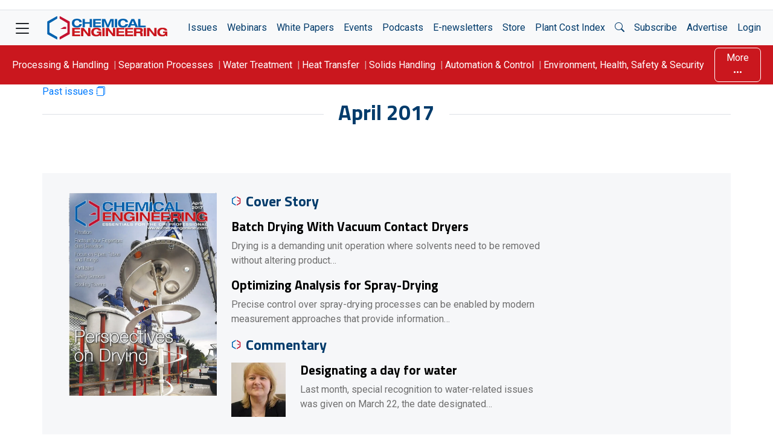

--- FILE ---
content_type: text/html; charset=UTF-8
request_url: https://www.chemengonline.com/issues/2017-04
body_size: 46686
content:
<!doctype html>
<html lang="en-US">

<head>
	<meta charset="UTF-8" /><script type="text/javascript">(window.NREUM||(NREUM={})).init={privacy:{cookies_enabled:true},ajax:{deny_list:[]},session_trace:{sampling_rate:0.0,mode:"FIXED_RATE",enabled:true,error_sampling_rate:0.0},feature_flags:["soft_nav"],distributed_tracing:{enabled:true}};(window.NREUM||(NREUM={})).loader_config={agentID:"453890848",accountID:"2523886",trustKey:"66686",xpid:"VgMFUl5bDhAEUVJaDwYDVlE=",licenseKey:"a7d69e158a",applicationID:"453887405",browserID:"453890848"};;/*! For license information please see nr-loader-spa-1.307.0.min.js.LICENSE.txt */
(()=>{var e,t,r={384:(e,t,r)=>{"use strict";r.d(t,{NT:()=>a,US:()=>u,Zm:()=>o,bQ:()=>d,dV:()=>c,pV:()=>l});var n=r(6154),i=r(1863),s=r(1910);const a={beacon:"bam.nr-data.net",errorBeacon:"bam.nr-data.net"};function o(){return n.gm.NREUM||(n.gm.NREUM={}),void 0===n.gm.newrelic&&(n.gm.newrelic=n.gm.NREUM),n.gm.NREUM}function c(){let e=o();return e.o||(e.o={ST:n.gm.setTimeout,SI:n.gm.setImmediate||n.gm.setInterval,CT:n.gm.clearTimeout,XHR:n.gm.XMLHttpRequest,REQ:n.gm.Request,EV:n.gm.Event,PR:n.gm.Promise,MO:n.gm.MutationObserver,FETCH:n.gm.fetch,WS:n.gm.WebSocket},(0,s.i)(...Object.values(e.o))),e}function d(e,t){let r=o();r.initializedAgents??={},t.initializedAt={ms:(0,i.t)(),date:new Date},r.initializedAgents[e]=t}function u(e,t){o()[e]=t}function l(){return function(){let e=o();const t=e.info||{};e.info={beacon:a.beacon,errorBeacon:a.errorBeacon,...t}}(),function(){let e=o();const t=e.init||{};e.init={...t}}(),c(),function(){let e=o();const t=e.loader_config||{};e.loader_config={...t}}(),o()}},782:(e,t,r)=>{"use strict";r.d(t,{T:()=>n});const n=r(860).K7.pageViewTiming},860:(e,t,r)=>{"use strict";r.d(t,{$J:()=>u,K7:()=>c,P3:()=>d,XX:()=>i,Yy:()=>o,df:()=>s,qY:()=>n,v4:()=>a});const n="events",i="jserrors",s="browser/blobs",a="rum",o="browser/logs",c={ajax:"ajax",genericEvents:"generic_events",jserrors:i,logging:"logging",metrics:"metrics",pageAction:"page_action",pageViewEvent:"page_view_event",pageViewTiming:"page_view_timing",sessionReplay:"session_replay",sessionTrace:"session_trace",softNav:"soft_navigations",spa:"spa"},d={[c.pageViewEvent]:1,[c.pageViewTiming]:2,[c.metrics]:3,[c.jserrors]:4,[c.spa]:5,[c.ajax]:6,[c.sessionTrace]:7,[c.softNav]:8,[c.sessionReplay]:9,[c.logging]:10,[c.genericEvents]:11},u={[c.pageViewEvent]:a,[c.pageViewTiming]:n,[c.ajax]:n,[c.spa]:n,[c.softNav]:n,[c.metrics]:i,[c.jserrors]:i,[c.sessionTrace]:s,[c.sessionReplay]:s,[c.logging]:o,[c.genericEvents]:"ins"}},944:(e,t,r)=>{"use strict";r.d(t,{R:()=>i});var n=r(3241);function i(e,t){"function"==typeof console.debug&&(console.debug("New Relic Warning: https://github.com/newrelic/newrelic-browser-agent/blob/main/docs/warning-codes.md#".concat(e),t),(0,n.W)({agentIdentifier:null,drained:null,type:"data",name:"warn",feature:"warn",data:{code:e,secondary:t}}))}},993:(e,t,r)=>{"use strict";r.d(t,{A$:()=>s,ET:()=>a,TZ:()=>o,p_:()=>i});var n=r(860);const i={ERROR:"ERROR",WARN:"WARN",INFO:"INFO",DEBUG:"DEBUG",TRACE:"TRACE"},s={OFF:0,ERROR:1,WARN:2,INFO:3,DEBUG:4,TRACE:5},a="log",o=n.K7.logging},1687:(e,t,r)=>{"use strict";r.d(t,{Ak:()=>d,Ze:()=>h,x3:()=>u});var n=r(3241),i=r(7836),s=r(3606),a=r(860),o=r(2646);const c={};function d(e,t){const r={staged:!1,priority:a.P3[t]||0};l(e),c[e].get(t)||c[e].set(t,r)}function u(e,t){e&&c[e]&&(c[e].get(t)&&c[e].delete(t),p(e,t,!1),c[e].size&&f(e))}function l(e){if(!e)throw new Error("agentIdentifier required");c[e]||(c[e]=new Map)}function h(e="",t="feature",r=!1){if(l(e),!e||!c[e].get(t)||r)return p(e,t);c[e].get(t).staged=!0,f(e)}function f(e){const t=Array.from(c[e]);t.every(([e,t])=>t.staged)&&(t.sort((e,t)=>e[1].priority-t[1].priority),t.forEach(([t])=>{c[e].delete(t),p(e,t)}))}function p(e,t,r=!0){const a=e?i.ee.get(e):i.ee,c=s.i.handlers;if(!a.aborted&&a.backlog&&c){if((0,n.W)({agentIdentifier:e,type:"lifecycle",name:"drain",feature:t}),r){const e=a.backlog[t],r=c[t];if(r){for(let t=0;e&&t<e.length;++t)g(e[t],r);Object.entries(r).forEach(([e,t])=>{Object.values(t||{}).forEach(t=>{t[0]?.on&&t[0]?.context()instanceof o.y&&t[0].on(e,t[1])})})}}a.isolatedBacklog||delete c[t],a.backlog[t]=null,a.emit("drain-"+t,[])}}function g(e,t){var r=e[1];Object.values(t[r]||{}).forEach(t=>{var r=e[0];if(t[0]===r){var n=t[1],i=e[3],s=e[2];n.apply(i,s)}})}},1738:(e,t,r)=>{"use strict";r.d(t,{U:()=>f,Y:()=>h});var n=r(3241),i=r(9908),s=r(1863),a=r(944),o=r(5701),c=r(3969),d=r(8362),u=r(860),l=r(4261);function h(e,t,r,s){const h=s||r;!h||h[e]&&h[e]!==d.d.prototype[e]||(h[e]=function(){(0,i.p)(c.xV,["API/"+e+"/called"],void 0,u.K7.metrics,r.ee),(0,n.W)({agentIdentifier:r.agentIdentifier,drained:!!o.B?.[r.agentIdentifier],type:"data",name:"api",feature:l.Pl+e,data:{}});try{return t.apply(this,arguments)}catch(e){(0,a.R)(23,e)}})}function f(e,t,r,n,a){const o=e.info;null===r?delete o.jsAttributes[t]:o.jsAttributes[t]=r,(a||null===r)&&(0,i.p)(l.Pl+n,[(0,s.t)(),t,r],void 0,"session",e.ee)}},1741:(e,t,r)=>{"use strict";r.d(t,{W:()=>s});var n=r(944),i=r(4261);class s{#e(e,...t){if(this[e]!==s.prototype[e])return this[e](...t);(0,n.R)(35,e)}addPageAction(e,t){return this.#e(i.hG,e,t)}register(e){return this.#e(i.eY,e)}recordCustomEvent(e,t){return this.#e(i.fF,e,t)}setPageViewName(e,t){return this.#e(i.Fw,e,t)}setCustomAttribute(e,t,r){return this.#e(i.cD,e,t,r)}noticeError(e,t){return this.#e(i.o5,e,t)}setUserId(e,t=!1){return this.#e(i.Dl,e,t)}setApplicationVersion(e){return this.#e(i.nb,e)}setErrorHandler(e){return this.#e(i.bt,e)}addRelease(e,t){return this.#e(i.k6,e,t)}log(e,t){return this.#e(i.$9,e,t)}start(){return this.#e(i.d3)}finished(e){return this.#e(i.BL,e)}recordReplay(){return this.#e(i.CH)}pauseReplay(){return this.#e(i.Tb)}addToTrace(e){return this.#e(i.U2,e)}setCurrentRouteName(e){return this.#e(i.PA,e)}interaction(e){return this.#e(i.dT,e)}wrapLogger(e,t,r){return this.#e(i.Wb,e,t,r)}measure(e,t){return this.#e(i.V1,e,t)}consent(e){return this.#e(i.Pv,e)}}},1863:(e,t,r)=>{"use strict";function n(){return Math.floor(performance.now())}r.d(t,{t:()=>n})},1910:(e,t,r)=>{"use strict";r.d(t,{i:()=>s});var n=r(944);const i=new Map;function s(...e){return e.every(e=>{if(i.has(e))return i.get(e);const t="function"==typeof e?e.toString():"",r=t.includes("[native code]"),s=t.includes("nrWrapper");return r||s||(0,n.R)(64,e?.name||t),i.set(e,r),r})}},2555:(e,t,r)=>{"use strict";r.d(t,{D:()=>o,f:()=>a});var n=r(384),i=r(8122);const s={beacon:n.NT.beacon,errorBeacon:n.NT.errorBeacon,licenseKey:void 0,applicationID:void 0,sa:void 0,queueTime:void 0,applicationTime:void 0,ttGuid:void 0,user:void 0,account:void 0,product:void 0,extra:void 0,jsAttributes:{},userAttributes:void 0,atts:void 0,transactionName:void 0,tNamePlain:void 0};function a(e){try{return!!e.licenseKey&&!!e.errorBeacon&&!!e.applicationID}catch(e){return!1}}const o=e=>(0,i.a)(e,s)},2614:(e,t,r)=>{"use strict";r.d(t,{BB:()=>a,H3:()=>n,g:()=>d,iL:()=>c,tS:()=>o,uh:()=>i,wk:()=>s});const n="NRBA",i="SESSION",s=144e5,a=18e5,o={STARTED:"session-started",PAUSE:"session-pause",RESET:"session-reset",RESUME:"session-resume",UPDATE:"session-update"},c={SAME_TAB:"same-tab",CROSS_TAB:"cross-tab"},d={OFF:0,FULL:1,ERROR:2}},2646:(e,t,r)=>{"use strict";r.d(t,{y:()=>n});class n{constructor(e){this.contextId=e}}},2843:(e,t,r)=>{"use strict";r.d(t,{G:()=>s,u:()=>i});var n=r(3878);function i(e,t=!1,r,i){(0,n.DD)("visibilitychange",function(){if(t)return void("hidden"===document.visibilityState&&e());e(document.visibilityState)},r,i)}function s(e,t,r){(0,n.sp)("pagehide",e,t,r)}},3241:(e,t,r)=>{"use strict";r.d(t,{W:()=>s});var n=r(6154);const i="newrelic";function s(e={}){try{n.gm.dispatchEvent(new CustomEvent(i,{detail:e}))}catch(e){}}},3304:(e,t,r)=>{"use strict";r.d(t,{A:()=>s});var n=r(7836);const i=()=>{const e=new WeakSet;return(t,r)=>{if("object"==typeof r&&null!==r){if(e.has(r))return;e.add(r)}return r}};function s(e){try{return JSON.stringify(e,i())??""}catch(e){try{n.ee.emit("internal-error",[e])}catch(e){}return""}}},3333:(e,t,r)=>{"use strict";r.d(t,{$v:()=>u,TZ:()=>n,Xh:()=>c,Zp:()=>i,kd:()=>d,mq:()=>o,nf:()=>a,qN:()=>s});const n=r(860).K7.genericEvents,i=["auxclick","click","copy","keydown","paste","scrollend"],s=["focus","blur"],a=4,o=1e3,c=2e3,d=["PageAction","UserAction","BrowserPerformance"],u={RESOURCES:"experimental.resources",REGISTER:"register"}},3434:(e,t,r)=>{"use strict";r.d(t,{Jt:()=>s,YM:()=>d});var n=r(7836),i=r(5607);const s="nr@original:".concat(i.W),a=50;var o=Object.prototype.hasOwnProperty,c=!1;function d(e,t){return e||(e=n.ee),r.inPlace=function(e,t,n,i,s){n||(n="");const a="-"===n.charAt(0);for(let o=0;o<t.length;o++){const c=t[o],d=e[c];l(d)||(e[c]=r(d,a?c+n:n,i,c,s))}},r.flag=s,r;function r(t,r,n,c,d){return l(t)?t:(r||(r=""),nrWrapper[s]=t,function(e,t,r){if(Object.defineProperty&&Object.keys)try{return Object.keys(e).forEach(function(r){Object.defineProperty(t,r,{get:function(){return e[r]},set:function(t){return e[r]=t,t}})}),t}catch(e){u([e],r)}for(var n in e)o.call(e,n)&&(t[n]=e[n])}(t,nrWrapper,e),nrWrapper);function nrWrapper(){var s,o,l,h;let f;try{o=this,s=[...arguments],l="function"==typeof n?n(s,o):n||{}}catch(t){u([t,"",[s,o,c],l],e)}i(r+"start",[s,o,c],l,d);const p=performance.now();let g;try{return h=t.apply(o,s),g=performance.now(),h}catch(e){throw g=performance.now(),i(r+"err",[s,o,e],l,d),f=e,f}finally{const e=g-p,t={start:p,end:g,duration:e,isLongTask:e>=a,methodName:c,thrownError:f};t.isLongTask&&i("long-task",[t,o],l,d),i(r+"end",[s,o,h],l,d)}}}function i(r,n,i,s){if(!c||t){var a=c;c=!0;try{e.emit(r,n,i,t,s)}catch(t){u([t,r,n,i],e)}c=a}}}function u(e,t){t||(t=n.ee);try{t.emit("internal-error",e)}catch(e){}}function l(e){return!(e&&"function"==typeof e&&e.apply&&!e[s])}},3606:(e,t,r)=>{"use strict";r.d(t,{i:()=>s});var n=r(9908);s.on=a;var i=s.handlers={};function s(e,t,r,s){a(s||n.d,i,e,t,r)}function a(e,t,r,i,s){s||(s="feature"),e||(e=n.d);var a=t[s]=t[s]||{};(a[r]=a[r]||[]).push([e,i])}},3738:(e,t,r)=>{"use strict";r.d(t,{He:()=>i,Kp:()=>o,Lc:()=>d,Rz:()=>u,TZ:()=>n,bD:()=>s,d3:()=>a,jx:()=>l,sl:()=>h,uP:()=>c});const n=r(860).K7.sessionTrace,i="bstResource",s="resource",a="-start",o="-end",c="fn"+a,d="fn"+o,u="pushState",l=1e3,h=3e4},3785:(e,t,r)=>{"use strict";r.d(t,{R:()=>c,b:()=>d});var n=r(9908),i=r(1863),s=r(860),a=r(3969),o=r(993);function c(e,t,r={},c=o.p_.INFO,d=!0,u,l=(0,i.t)()){(0,n.p)(a.xV,["API/logging/".concat(c.toLowerCase(),"/called")],void 0,s.K7.metrics,e),(0,n.p)(o.ET,[l,t,r,c,d,u],void 0,s.K7.logging,e)}function d(e){return"string"==typeof e&&Object.values(o.p_).some(t=>t===e.toUpperCase().trim())}},3878:(e,t,r)=>{"use strict";function n(e,t){return{capture:e,passive:!1,signal:t}}function i(e,t,r=!1,i){window.addEventListener(e,t,n(r,i))}function s(e,t,r=!1,i){document.addEventListener(e,t,n(r,i))}r.d(t,{DD:()=>s,jT:()=>n,sp:()=>i})},3962:(e,t,r)=>{"use strict";r.d(t,{AM:()=>a,O2:()=>l,OV:()=>s,Qu:()=>h,TZ:()=>c,ih:()=>f,pP:()=>o,t1:()=>u,tC:()=>i,wD:()=>d});var n=r(860);const i=["click","keydown","submit"],s="popstate",a="api",o="initialPageLoad",c=n.K7.softNav,d=5e3,u=500,l={INITIAL_PAGE_LOAD:"",ROUTE_CHANGE:1,UNSPECIFIED:2},h={INTERACTION:1,AJAX:2,CUSTOM_END:3,CUSTOM_TRACER:4},f={IP:"in progress",PF:"pending finish",FIN:"finished",CAN:"cancelled"}},3969:(e,t,r)=>{"use strict";r.d(t,{TZ:()=>n,XG:()=>o,rs:()=>i,xV:()=>a,z_:()=>s});const n=r(860).K7.metrics,i="sm",s="cm",a="storeSupportabilityMetrics",o="storeEventMetrics"},4234:(e,t,r)=>{"use strict";r.d(t,{W:()=>s});var n=r(7836),i=r(1687);class s{constructor(e,t){this.agentIdentifier=e,this.ee=n.ee.get(e),this.featureName=t,this.blocked=!1}deregisterDrain(){(0,i.x3)(this.agentIdentifier,this.featureName)}}},4261:(e,t,r)=>{"use strict";r.d(t,{$9:()=>u,BL:()=>c,CH:()=>p,Dl:()=>R,Fw:()=>w,PA:()=>v,Pl:()=>n,Pv:()=>A,Tb:()=>h,U2:()=>a,V1:()=>E,Wb:()=>T,bt:()=>y,cD:()=>b,d3:()=>x,dT:()=>d,eY:()=>g,fF:()=>f,hG:()=>s,hw:()=>i,k6:()=>o,nb:()=>m,o5:()=>l});const n="api-",i=n+"ixn-",s="addPageAction",a="addToTrace",o="addRelease",c="finished",d="interaction",u="log",l="noticeError",h="pauseReplay",f="recordCustomEvent",p="recordReplay",g="register",m="setApplicationVersion",v="setCurrentRouteName",b="setCustomAttribute",y="setErrorHandler",w="setPageViewName",R="setUserId",x="start",T="wrapLogger",E="measure",A="consent"},4387:(e,t,r)=>{"use strict";function n(e={}){return!(!e.id||!e.name)}function i(e){return"string"==typeof e&&e.trim().length<501||"number"==typeof e}function s(e,t){if(2!==t?.harvestEndpointVersion)return{};const r=t.agentRef.runtime.appMetadata.agents[0].entityGuid;return n(e)?{"source.id":e.id,"source.name":e.name,"source.type":e.type,"parent.id":e.parent?.id||r}:{"entity.guid":r,appId:t.agentRef.info.applicationID}}r.d(t,{Ux:()=>s,c7:()=>n,yo:()=>i})},5205:(e,t,r)=>{"use strict";r.d(t,{j:()=>S});var n=r(384),i=r(1741);var s=r(2555),a=r(3333);const o=e=>{if(!e||"string"!=typeof e)return!1;try{document.createDocumentFragment().querySelector(e)}catch{return!1}return!0};var c=r(2614),d=r(944),u=r(8122);const l="[data-nr-mask]",h=e=>(0,u.a)(e,(()=>{const e={feature_flags:[],experimental:{allow_registered_children:!1,resources:!1},mask_selector:"*",block_selector:"[data-nr-block]",mask_input_options:{color:!1,date:!1,"datetime-local":!1,email:!1,month:!1,number:!1,range:!1,search:!1,tel:!1,text:!1,time:!1,url:!1,week:!1,textarea:!1,select:!1,password:!0}};return{ajax:{deny_list:void 0,block_internal:!0,enabled:!0,autoStart:!0},api:{get allow_registered_children(){return e.feature_flags.includes(a.$v.REGISTER)||e.experimental.allow_registered_children},set allow_registered_children(t){e.experimental.allow_registered_children=t},duplicate_registered_data:!1},browser_consent_mode:{enabled:!1},distributed_tracing:{enabled:void 0,exclude_newrelic_header:void 0,cors_use_newrelic_header:void 0,cors_use_tracecontext_headers:void 0,allowed_origins:void 0},get feature_flags(){return e.feature_flags},set feature_flags(t){e.feature_flags=t},generic_events:{enabled:!0,autoStart:!0},harvest:{interval:30},jserrors:{enabled:!0,autoStart:!0},logging:{enabled:!0,autoStart:!0},metrics:{enabled:!0,autoStart:!0},obfuscate:void 0,page_action:{enabled:!0},page_view_event:{enabled:!0,autoStart:!0},page_view_timing:{enabled:!0,autoStart:!0},performance:{capture_marks:!1,capture_measures:!1,capture_detail:!0,resources:{get enabled(){return e.feature_flags.includes(a.$v.RESOURCES)||e.experimental.resources},set enabled(t){e.experimental.resources=t},asset_types:[],first_party_domains:[],ignore_newrelic:!0}},privacy:{cookies_enabled:!0},proxy:{assets:void 0,beacon:void 0},session:{expiresMs:c.wk,inactiveMs:c.BB},session_replay:{autoStart:!0,enabled:!1,preload:!1,sampling_rate:10,error_sampling_rate:100,collect_fonts:!1,inline_images:!1,fix_stylesheets:!0,mask_all_inputs:!0,get mask_text_selector(){return e.mask_selector},set mask_text_selector(t){o(t)?e.mask_selector="".concat(t,",").concat(l):""===t||null===t?e.mask_selector=l:(0,d.R)(5,t)},get block_class(){return"nr-block"},get ignore_class(){return"nr-ignore"},get mask_text_class(){return"nr-mask"},get block_selector(){return e.block_selector},set block_selector(t){o(t)?e.block_selector+=",".concat(t):""!==t&&(0,d.R)(6,t)},get mask_input_options(){return e.mask_input_options},set mask_input_options(t){t&&"object"==typeof t?e.mask_input_options={...t,password:!0}:(0,d.R)(7,t)}},session_trace:{enabled:!0,autoStart:!0},soft_navigations:{enabled:!0,autoStart:!0},spa:{enabled:!0,autoStart:!0},ssl:void 0,user_actions:{enabled:!0,elementAttributes:["id","className","tagName","type"]}}})());var f=r(6154),p=r(9324);let g=0;const m={buildEnv:p.F3,distMethod:p.Xs,version:p.xv,originTime:f.WN},v={consented:!1},b={appMetadata:{},get consented(){return this.session?.state?.consent||v.consented},set consented(e){v.consented=e},customTransaction:void 0,denyList:void 0,disabled:!1,harvester:void 0,isolatedBacklog:!1,isRecording:!1,loaderType:void 0,maxBytes:3e4,obfuscator:void 0,onerror:void 0,ptid:void 0,releaseIds:{},session:void 0,timeKeeper:void 0,registeredEntities:[],jsAttributesMetadata:{bytes:0},get harvestCount(){return++g}},y=e=>{const t=(0,u.a)(e,b),r=Object.keys(m).reduce((e,t)=>(e[t]={value:m[t],writable:!1,configurable:!0,enumerable:!0},e),{});return Object.defineProperties(t,r)};var w=r(5701);const R=e=>{const t=e.startsWith("http");e+="/",r.p=t?e:"https://"+e};var x=r(7836),T=r(3241);const E={accountID:void 0,trustKey:void 0,agentID:void 0,licenseKey:void 0,applicationID:void 0,xpid:void 0},A=e=>(0,u.a)(e,E),_=new Set;function S(e,t={},r,a){let{init:o,info:c,loader_config:d,runtime:u={},exposed:l=!0}=t;if(!c){const e=(0,n.pV)();o=e.init,c=e.info,d=e.loader_config}e.init=h(o||{}),e.loader_config=A(d||{}),c.jsAttributes??={},f.bv&&(c.jsAttributes.isWorker=!0),e.info=(0,s.D)(c);const p=e.init,g=[c.beacon,c.errorBeacon];_.has(e.agentIdentifier)||(p.proxy.assets&&(R(p.proxy.assets),g.push(p.proxy.assets)),p.proxy.beacon&&g.push(p.proxy.beacon),e.beacons=[...g],function(e){const t=(0,n.pV)();Object.getOwnPropertyNames(i.W.prototype).forEach(r=>{const n=i.W.prototype[r];if("function"!=typeof n||"constructor"===n)return;let s=t[r];e[r]&&!1!==e.exposed&&"micro-agent"!==e.runtime?.loaderType&&(t[r]=(...t)=>{const n=e[r](...t);return s?s(...t):n})})}(e),(0,n.US)("activatedFeatures",w.B)),u.denyList=[...p.ajax.deny_list||[],...p.ajax.block_internal?g:[]],u.ptid=e.agentIdentifier,u.loaderType=r,e.runtime=y(u),_.has(e.agentIdentifier)||(e.ee=x.ee.get(e.agentIdentifier),e.exposed=l,(0,T.W)({agentIdentifier:e.agentIdentifier,drained:!!w.B?.[e.agentIdentifier],type:"lifecycle",name:"initialize",feature:void 0,data:e.config})),_.add(e.agentIdentifier)}},5270:(e,t,r)=>{"use strict";r.d(t,{Aw:()=>a,SR:()=>s,rF:()=>o});var n=r(384),i=r(7767);function s(e){return!!(0,n.dV)().o.MO&&(0,i.V)(e)&&!0===e?.session_trace.enabled}function a(e){return!0===e?.session_replay.preload&&s(e)}function o(e,t){try{if("string"==typeof t?.type){if("password"===t.type.toLowerCase())return"*".repeat(e?.length||0);if(void 0!==t?.dataset?.nrUnmask||t?.classList?.contains("nr-unmask"))return e}}catch(e){}return"string"==typeof e?e.replace(/[\S]/g,"*"):"*".repeat(e?.length||0)}},5289:(e,t,r)=>{"use strict";r.d(t,{GG:()=>a,Qr:()=>c,sB:()=>o});var n=r(3878),i=r(6389);function s(){return"undefined"==typeof document||"complete"===document.readyState}function a(e,t){if(s())return e();const r=(0,i.J)(e),a=setInterval(()=>{s()&&(clearInterval(a),r())},500);(0,n.sp)("load",r,t)}function o(e){if(s())return e();(0,n.DD)("DOMContentLoaded",e)}function c(e){if(s())return e();(0,n.sp)("popstate",e)}},5607:(e,t,r)=>{"use strict";r.d(t,{W:()=>n});const n=(0,r(9566).bz)()},5701:(e,t,r)=>{"use strict";r.d(t,{B:()=>s,t:()=>a});var n=r(3241);const i=new Set,s={};function a(e,t){const r=t.agentIdentifier;s[r]??={},e&&"object"==typeof e&&(i.has(r)||(t.ee.emit("rumresp",[e]),s[r]=e,i.add(r),(0,n.W)({agentIdentifier:r,loaded:!0,drained:!0,type:"lifecycle",name:"load",feature:void 0,data:e})))}},6154:(e,t,r)=>{"use strict";r.d(t,{OF:()=>d,RI:()=>i,WN:()=>h,bv:()=>s,eN:()=>f,gm:()=>a,lR:()=>l,m:()=>c,mw:()=>o,sb:()=>u});var n=r(1863);const i="undefined"!=typeof window&&!!window.document,s="undefined"!=typeof WorkerGlobalScope&&("undefined"!=typeof self&&self instanceof WorkerGlobalScope&&self.navigator instanceof WorkerNavigator||"undefined"!=typeof globalThis&&globalThis instanceof WorkerGlobalScope&&globalThis.navigator instanceof WorkerNavigator),a=i?window:"undefined"!=typeof WorkerGlobalScope&&("undefined"!=typeof self&&self instanceof WorkerGlobalScope&&self||"undefined"!=typeof globalThis&&globalThis instanceof WorkerGlobalScope&&globalThis),o=Boolean("hidden"===a?.document?.visibilityState),c=""+a?.location,d=/iPad|iPhone|iPod/.test(a.navigator?.userAgent),u=d&&"undefined"==typeof SharedWorker,l=(()=>{const e=a.navigator?.userAgent?.match(/Firefox[/\s](\d+\.\d+)/);return Array.isArray(e)&&e.length>=2?+e[1]:0})(),h=Date.now()-(0,n.t)(),f=()=>"undefined"!=typeof PerformanceNavigationTiming&&a?.performance?.getEntriesByType("navigation")?.[0]?.responseStart},6344:(e,t,r)=>{"use strict";r.d(t,{BB:()=>u,Qb:()=>l,TZ:()=>i,Ug:()=>a,Vh:()=>s,_s:()=>o,bc:()=>d,yP:()=>c});var n=r(2614);const i=r(860).K7.sessionReplay,s="errorDuringReplay",a=.12,o={DomContentLoaded:0,Load:1,FullSnapshot:2,IncrementalSnapshot:3,Meta:4,Custom:5},c={[n.g.ERROR]:15e3,[n.g.FULL]:3e5,[n.g.OFF]:0},d={RESET:{message:"Session was reset",sm:"Reset"},IMPORT:{message:"Recorder failed to import",sm:"Import"},TOO_MANY:{message:"429: Too Many Requests",sm:"Too-Many"},TOO_BIG:{message:"Payload was too large",sm:"Too-Big"},CROSS_TAB:{message:"Session Entity was set to OFF on another tab",sm:"Cross-Tab"},ENTITLEMENTS:{message:"Session Replay is not allowed and will not be started",sm:"Entitlement"}},u=5e3,l={API:"api",RESUME:"resume",SWITCH_TO_FULL:"switchToFull",INITIALIZE:"initialize",PRELOAD:"preload"}},6389:(e,t,r)=>{"use strict";function n(e,t=500,r={}){const n=r?.leading||!1;let i;return(...r)=>{n&&void 0===i&&(e.apply(this,r),i=setTimeout(()=>{i=clearTimeout(i)},t)),n||(clearTimeout(i),i=setTimeout(()=>{e.apply(this,r)},t))}}function i(e){let t=!1;return(...r)=>{t||(t=!0,e.apply(this,r))}}r.d(t,{J:()=>i,s:()=>n})},6630:(e,t,r)=>{"use strict";r.d(t,{T:()=>n});const n=r(860).K7.pageViewEvent},6774:(e,t,r)=>{"use strict";r.d(t,{T:()=>n});const n=r(860).K7.jserrors},7295:(e,t,r)=>{"use strict";r.d(t,{Xv:()=>a,gX:()=>i,iW:()=>s});var n=[];function i(e){if(!e||s(e))return!1;if(0===n.length)return!0;if("*"===n[0].hostname)return!1;for(var t=0;t<n.length;t++){var r=n[t];if(r.hostname.test(e.hostname)&&r.pathname.test(e.pathname))return!1}return!0}function s(e){return void 0===e.hostname}function a(e){if(n=[],e&&e.length)for(var t=0;t<e.length;t++){let r=e[t];if(!r)continue;if("*"===r)return void(n=[{hostname:"*"}]);0===r.indexOf("http://")?r=r.substring(7):0===r.indexOf("https://")&&(r=r.substring(8));const i=r.indexOf("/");let s,a;i>0?(s=r.substring(0,i),a=r.substring(i)):(s=r,a="*");let[c]=s.split(":");n.push({hostname:o(c),pathname:o(a,!0)})}}function o(e,t=!1){const r=e.replace(/[.+?^${}()|[\]\\]/g,e=>"\\"+e).replace(/\*/g,".*?");return new RegExp((t?"^":"")+r+"$")}},7485:(e,t,r)=>{"use strict";r.d(t,{D:()=>i});var n=r(6154);function i(e){if(0===(e||"").indexOf("data:"))return{protocol:"data"};try{const t=new URL(e,location.href),r={port:t.port,hostname:t.hostname,pathname:t.pathname,search:t.search,protocol:t.protocol.slice(0,t.protocol.indexOf(":")),sameOrigin:t.protocol===n.gm?.location?.protocol&&t.host===n.gm?.location?.host};return r.port&&""!==r.port||("http:"===t.protocol&&(r.port="80"),"https:"===t.protocol&&(r.port="443")),r.pathname&&""!==r.pathname?r.pathname.startsWith("/")||(r.pathname="/".concat(r.pathname)):r.pathname="/",r}catch(e){return{}}}},7699:(e,t,r)=>{"use strict";r.d(t,{It:()=>s,KC:()=>o,No:()=>i,qh:()=>a});var n=r(860);const i=16e3,s=1e6,a="SESSION_ERROR",o={[n.K7.logging]:!0,[n.K7.genericEvents]:!1,[n.K7.jserrors]:!1,[n.K7.ajax]:!1}},7767:(e,t,r)=>{"use strict";r.d(t,{V:()=>i});var n=r(6154);const i=e=>n.RI&&!0===e?.privacy.cookies_enabled},7836:(e,t,r)=>{"use strict";r.d(t,{P:()=>o,ee:()=>c});var n=r(384),i=r(8990),s=r(2646),a=r(5607);const o="nr@context:".concat(a.W),c=function e(t,r){var n={},a={},u={},l=!1;try{l=16===r.length&&d.initializedAgents?.[r]?.runtime.isolatedBacklog}catch(e){}var h={on:p,addEventListener:p,removeEventListener:function(e,t){var r=n[e];if(!r)return;for(var i=0;i<r.length;i++)r[i]===t&&r.splice(i,1)},emit:function(e,r,n,i,s){!1!==s&&(s=!0);if(c.aborted&&!i)return;t&&s&&t.emit(e,r,n);var o=f(n);g(e).forEach(e=>{e.apply(o,r)});var d=v()[a[e]];d&&d.push([h,e,r,o]);return o},get:m,listeners:g,context:f,buffer:function(e,t){const r=v();if(t=t||"feature",h.aborted)return;Object.entries(e||{}).forEach(([e,n])=>{a[n]=t,t in r||(r[t]=[])})},abort:function(){h._aborted=!0,Object.keys(h.backlog).forEach(e=>{delete h.backlog[e]})},isBuffering:function(e){return!!v()[a[e]]},debugId:r,backlog:l?{}:t&&"object"==typeof t.backlog?t.backlog:{},isolatedBacklog:l};return Object.defineProperty(h,"aborted",{get:()=>{let e=h._aborted||!1;return e||(t&&(e=t.aborted),e)}}),h;function f(e){return e&&e instanceof s.y?e:e?(0,i.I)(e,o,()=>new s.y(o)):new s.y(o)}function p(e,t){n[e]=g(e).concat(t)}function g(e){return n[e]||[]}function m(t){return u[t]=u[t]||e(h,t)}function v(){return h.backlog}}(void 0,"globalEE"),d=(0,n.Zm)();d.ee||(d.ee=c)},8122:(e,t,r)=>{"use strict";r.d(t,{a:()=>i});var n=r(944);function i(e,t){try{if(!e||"object"!=typeof e)return(0,n.R)(3);if(!t||"object"!=typeof t)return(0,n.R)(4);const r=Object.create(Object.getPrototypeOf(t),Object.getOwnPropertyDescriptors(t)),s=0===Object.keys(r).length?e:r;for(let a in s)if(void 0!==e[a])try{if(null===e[a]){r[a]=null;continue}Array.isArray(e[a])&&Array.isArray(t[a])?r[a]=Array.from(new Set([...e[a],...t[a]])):"object"==typeof e[a]&&"object"==typeof t[a]?r[a]=i(e[a],t[a]):r[a]=e[a]}catch(e){r[a]||(0,n.R)(1,e)}return r}catch(e){(0,n.R)(2,e)}}},8139:(e,t,r)=>{"use strict";r.d(t,{u:()=>h});var n=r(7836),i=r(3434),s=r(8990),a=r(6154);const o={},c=a.gm.XMLHttpRequest,d="addEventListener",u="removeEventListener",l="nr@wrapped:".concat(n.P);function h(e){var t=function(e){return(e||n.ee).get("events")}(e);if(o[t.debugId]++)return t;o[t.debugId]=1;var r=(0,i.YM)(t,!0);function h(e){r.inPlace(e,[d,u],"-",p)}function p(e,t){return e[1]}return"getPrototypeOf"in Object&&(a.RI&&f(document,h),c&&f(c.prototype,h),f(a.gm,h)),t.on(d+"-start",function(e,t){var n=e[1];if(null!==n&&("function"==typeof n||"object"==typeof n)&&"newrelic"!==e[0]){var i=(0,s.I)(n,l,function(){var e={object:function(){if("function"!=typeof n.handleEvent)return;return n.handleEvent.apply(n,arguments)},function:n}[typeof n];return e?r(e,"fn-",null,e.name||"anonymous"):n});this.wrapped=e[1]=i}}),t.on(u+"-start",function(e){e[1]=this.wrapped||e[1]}),t}function f(e,t,...r){let n=e;for(;"object"==typeof n&&!Object.prototype.hasOwnProperty.call(n,d);)n=Object.getPrototypeOf(n);n&&t(n,...r)}},8362:(e,t,r)=>{"use strict";r.d(t,{d:()=>s});var n=r(9566),i=r(1741);class s extends i.W{agentIdentifier=(0,n.LA)(16)}},8374:(e,t,r)=>{r.nc=(()=>{try{return document?.currentScript?.nonce}catch(e){}return""})()},8990:(e,t,r)=>{"use strict";r.d(t,{I:()=>i});var n=Object.prototype.hasOwnProperty;function i(e,t,r){if(n.call(e,t))return e[t];var i=r();if(Object.defineProperty&&Object.keys)try{return Object.defineProperty(e,t,{value:i,writable:!0,enumerable:!1}),i}catch(e){}return e[t]=i,i}},9300:(e,t,r)=>{"use strict";r.d(t,{T:()=>n});const n=r(860).K7.ajax},9324:(e,t,r)=>{"use strict";r.d(t,{AJ:()=>a,F3:()=>i,Xs:()=>s,Yq:()=>o,xv:()=>n});const n="1.307.0",i="PROD",s="CDN",a="@newrelic/rrweb",o="1.0.1"},9566:(e,t,r)=>{"use strict";r.d(t,{LA:()=>o,ZF:()=>c,bz:()=>a,el:()=>d});var n=r(6154);const i="xxxxxxxx-xxxx-4xxx-yxxx-xxxxxxxxxxxx";function s(e,t){return e?15&e[t]:16*Math.random()|0}function a(){const e=n.gm?.crypto||n.gm?.msCrypto;let t,r=0;return e&&e.getRandomValues&&(t=e.getRandomValues(new Uint8Array(30))),i.split("").map(e=>"x"===e?s(t,r++).toString(16):"y"===e?(3&s()|8).toString(16):e).join("")}function o(e){const t=n.gm?.crypto||n.gm?.msCrypto;let r,i=0;t&&t.getRandomValues&&(r=t.getRandomValues(new Uint8Array(e)));const a=[];for(var o=0;o<e;o++)a.push(s(r,i++).toString(16));return a.join("")}function c(){return o(16)}function d(){return o(32)}},9908:(e,t,r)=>{"use strict";r.d(t,{d:()=>n,p:()=>i});var n=r(7836).ee.get("handle");function i(e,t,r,i,s){s?(s.buffer([e],i),s.emit(e,t,r)):(n.buffer([e],i),n.emit(e,t,r))}}},n={};function i(e){var t=n[e];if(void 0!==t)return t.exports;var s=n[e]={exports:{}};return r[e](s,s.exports,i),s.exports}i.m=r,i.d=(e,t)=>{for(var r in t)i.o(t,r)&&!i.o(e,r)&&Object.defineProperty(e,r,{enumerable:!0,get:t[r]})},i.f={},i.e=e=>Promise.all(Object.keys(i.f).reduce((t,r)=>(i.f[r](e,t),t),[])),i.u=e=>({212:"nr-spa-compressor",249:"nr-spa-recorder",478:"nr-spa"}[e]+"-1.307.0.min.js"),i.o=(e,t)=>Object.prototype.hasOwnProperty.call(e,t),e={},t="NRBA-1.307.0.PROD:",i.l=(r,n,s,a)=>{if(e[r])e[r].push(n);else{var o,c;if(void 0!==s)for(var d=document.getElementsByTagName("script"),u=0;u<d.length;u++){var l=d[u];if(l.getAttribute("src")==r||l.getAttribute("data-webpack")==t+s){o=l;break}}if(!o){c=!0;var h={478:"sha512-bFoj7wd1EcCTt0jkKdFkw+gjDdU092aP1BOVh5n0PjhLNtBCSXj4vpjfIJR8zH8Bn6/XPpFl3gSNOuWVJ98iug==",249:"sha512-FRHQNWDGImhEo7a7lqCuCt6xlBgommnGc+JH2/YGJlngDoH+/3jpT/cyFpwi2M5G6srPVN4wLxrVqskf6KB7bg==",212:"sha512-okml4IaluCF10UG6SWzY+cKPgBNvH2+S5f1FxomzQUHf608N0b9dwoBv/ZFAhJhrdxPgTA4AxlBzwGcjMGIlQQ=="};(o=document.createElement("script")).charset="utf-8",i.nc&&o.setAttribute("nonce",i.nc),o.setAttribute("data-webpack",t+s),o.src=r,0!==o.src.indexOf(window.location.origin+"/")&&(o.crossOrigin="anonymous"),h[a]&&(o.integrity=h[a])}e[r]=[n];var f=(t,n)=>{o.onerror=o.onload=null,clearTimeout(p);var i=e[r];if(delete e[r],o.parentNode&&o.parentNode.removeChild(o),i&&i.forEach(e=>e(n)),t)return t(n)},p=setTimeout(f.bind(null,void 0,{type:"timeout",target:o}),12e4);o.onerror=f.bind(null,o.onerror),o.onload=f.bind(null,o.onload),c&&document.head.appendChild(o)}},i.r=e=>{"undefined"!=typeof Symbol&&Symbol.toStringTag&&Object.defineProperty(e,Symbol.toStringTag,{value:"Module"}),Object.defineProperty(e,"__esModule",{value:!0})},i.p="https://js-agent.newrelic.com/",(()=>{var e={38:0,788:0};i.f.j=(t,r)=>{var n=i.o(e,t)?e[t]:void 0;if(0!==n)if(n)r.push(n[2]);else{var s=new Promise((r,i)=>n=e[t]=[r,i]);r.push(n[2]=s);var a=i.p+i.u(t),o=new Error;i.l(a,r=>{if(i.o(e,t)&&(0!==(n=e[t])&&(e[t]=void 0),n)){var s=r&&("load"===r.type?"missing":r.type),a=r&&r.target&&r.target.src;o.message="Loading chunk "+t+" failed: ("+s+": "+a+")",o.name="ChunkLoadError",o.type=s,o.request=a,n[1](o)}},"chunk-"+t,t)}};var t=(t,r)=>{var n,s,[a,o,c]=r,d=0;if(a.some(t=>0!==e[t])){for(n in o)i.o(o,n)&&(i.m[n]=o[n]);if(c)c(i)}for(t&&t(r);d<a.length;d++)s=a[d],i.o(e,s)&&e[s]&&e[s][0](),e[s]=0},r=self["webpackChunk:NRBA-1.307.0.PROD"]=self["webpackChunk:NRBA-1.307.0.PROD"]||[];r.forEach(t.bind(null,0)),r.push=t.bind(null,r.push.bind(r))})(),(()=>{"use strict";i(8374);var e=i(8362),t=i(860);const r=Object.values(t.K7);var n=i(5205);var s=i(9908),a=i(1863),o=i(4261),c=i(1738);var d=i(1687),u=i(4234),l=i(5289),h=i(6154),f=i(944),p=i(5270),g=i(7767),m=i(6389),v=i(7699);class b extends u.W{constructor(e,t){super(e.agentIdentifier,t),this.agentRef=e,this.abortHandler=void 0,this.featAggregate=void 0,this.loadedSuccessfully=void 0,this.onAggregateImported=new Promise(e=>{this.loadedSuccessfully=e}),this.deferred=Promise.resolve(),!1===e.init[this.featureName].autoStart?this.deferred=new Promise((t,r)=>{this.ee.on("manual-start-all",(0,m.J)(()=>{(0,d.Ak)(e.agentIdentifier,this.featureName),t()}))}):(0,d.Ak)(e.agentIdentifier,t)}importAggregator(e,t,r={}){if(this.featAggregate)return;const n=async()=>{let n;await this.deferred;try{if((0,g.V)(e.init)){const{setupAgentSession:t}=await i.e(478).then(i.bind(i,8766));n=t(e)}}catch(e){(0,f.R)(20,e),this.ee.emit("internal-error",[e]),(0,s.p)(v.qh,[e],void 0,this.featureName,this.ee)}try{if(!this.#t(this.featureName,n,e.init))return(0,d.Ze)(this.agentIdentifier,this.featureName),void this.loadedSuccessfully(!1);const{Aggregate:i}=await t();this.featAggregate=new i(e,r),e.runtime.harvester.initializedAggregates.push(this.featAggregate),this.loadedSuccessfully(!0)}catch(e){(0,f.R)(34,e),this.abortHandler?.(),(0,d.Ze)(this.agentIdentifier,this.featureName,!0),this.loadedSuccessfully(!1),this.ee&&this.ee.abort()}};h.RI?(0,l.GG)(()=>n(),!0):n()}#t(e,r,n){if(this.blocked)return!1;switch(e){case t.K7.sessionReplay:return(0,p.SR)(n)&&!!r;case t.K7.sessionTrace:return!!r;default:return!0}}}var y=i(6630),w=i(2614),R=i(3241);class x extends b{static featureName=y.T;constructor(e){var t;super(e,y.T),this.setupInspectionEvents(e.agentIdentifier),t=e,(0,c.Y)(o.Fw,function(e,r){"string"==typeof e&&("/"!==e.charAt(0)&&(e="/"+e),t.runtime.customTransaction=(r||"http://custom.transaction")+e,(0,s.p)(o.Pl+o.Fw,[(0,a.t)()],void 0,void 0,t.ee))},t),this.importAggregator(e,()=>i.e(478).then(i.bind(i,2467)))}setupInspectionEvents(e){const t=(t,r)=>{t&&(0,R.W)({agentIdentifier:e,timeStamp:t.timeStamp,loaded:"complete"===t.target.readyState,type:"window",name:r,data:t.target.location+""})};(0,l.sB)(e=>{t(e,"DOMContentLoaded")}),(0,l.GG)(e=>{t(e,"load")}),(0,l.Qr)(e=>{t(e,"navigate")}),this.ee.on(w.tS.UPDATE,(t,r)=>{(0,R.W)({agentIdentifier:e,type:"lifecycle",name:"session",data:r})})}}var T=i(384);class E extends e.d{constructor(e){var t;(super(),h.gm)?(this.features={},(0,T.bQ)(this.agentIdentifier,this),this.desiredFeatures=new Set(e.features||[]),this.desiredFeatures.add(x),(0,n.j)(this,e,e.loaderType||"agent"),t=this,(0,c.Y)(o.cD,function(e,r,n=!1){if("string"==typeof e){if(["string","number","boolean"].includes(typeof r)||null===r)return(0,c.U)(t,e,r,o.cD,n);(0,f.R)(40,typeof r)}else(0,f.R)(39,typeof e)},t),function(e){(0,c.Y)(o.Dl,function(t,r=!1){if("string"!=typeof t&&null!==t)return void(0,f.R)(41,typeof t);const n=e.info.jsAttributes["enduser.id"];r&&null!=n&&n!==t?(0,s.p)(o.Pl+"setUserIdAndResetSession",[t],void 0,"session",e.ee):(0,c.U)(e,"enduser.id",t,o.Dl,!0)},e)}(this),function(e){(0,c.Y)(o.nb,function(t){if("string"==typeof t||null===t)return(0,c.U)(e,"application.version",t,o.nb,!1);(0,f.R)(42,typeof t)},e)}(this),function(e){(0,c.Y)(o.d3,function(){e.ee.emit("manual-start-all")},e)}(this),function(e){(0,c.Y)(o.Pv,function(t=!0){if("boolean"==typeof t){if((0,s.p)(o.Pl+o.Pv,[t],void 0,"session",e.ee),e.runtime.consented=t,t){const t=e.features.page_view_event;t.onAggregateImported.then(e=>{const r=t.featAggregate;e&&!r.sentRum&&r.sendRum()})}}else(0,f.R)(65,typeof t)},e)}(this),this.run()):(0,f.R)(21)}get config(){return{info:this.info,init:this.init,loader_config:this.loader_config,runtime:this.runtime}}get api(){return this}run(){try{const e=function(e){const t={};return r.forEach(r=>{t[r]=!!e[r]?.enabled}),t}(this.init),n=[...this.desiredFeatures];n.sort((e,r)=>t.P3[e.featureName]-t.P3[r.featureName]),n.forEach(r=>{if(!e[r.featureName]&&r.featureName!==t.K7.pageViewEvent)return;if(r.featureName===t.K7.spa)return void(0,f.R)(67);const n=function(e){switch(e){case t.K7.ajax:return[t.K7.jserrors];case t.K7.sessionTrace:return[t.K7.ajax,t.K7.pageViewEvent];case t.K7.sessionReplay:return[t.K7.sessionTrace];case t.K7.pageViewTiming:return[t.K7.pageViewEvent];default:return[]}}(r.featureName).filter(e=>!(e in this.features));n.length>0&&(0,f.R)(36,{targetFeature:r.featureName,missingDependencies:n}),this.features[r.featureName]=new r(this)})}catch(e){(0,f.R)(22,e);for(const e in this.features)this.features[e].abortHandler?.();const t=(0,T.Zm)();delete t.initializedAgents[this.agentIdentifier]?.features,delete this.sharedAggregator;return t.ee.get(this.agentIdentifier).abort(),!1}}}var A=i(2843),_=i(782);class S extends b{static featureName=_.T;constructor(e){super(e,_.T),h.RI&&((0,A.u)(()=>(0,s.p)("docHidden",[(0,a.t)()],void 0,_.T,this.ee),!0),(0,A.G)(()=>(0,s.p)("winPagehide",[(0,a.t)()],void 0,_.T,this.ee)),this.importAggregator(e,()=>i.e(478).then(i.bind(i,9917))))}}var O=i(3969);class I extends b{static featureName=O.TZ;constructor(e){super(e,O.TZ),h.RI&&document.addEventListener("securitypolicyviolation",e=>{(0,s.p)(O.xV,["Generic/CSPViolation/Detected"],void 0,this.featureName,this.ee)}),this.importAggregator(e,()=>i.e(478).then(i.bind(i,6555)))}}var N=i(6774),P=i(3878),D=i(3304);class k{constructor(e,t,r,n,i){this.name="UncaughtError",this.message="string"==typeof e?e:(0,D.A)(e),this.sourceURL=t,this.line=r,this.column=n,this.__newrelic=i}}function C(e){return M(e)?e:new k(void 0!==e?.message?e.message:e,e?.filename||e?.sourceURL,e?.lineno||e?.line,e?.colno||e?.col,e?.__newrelic,e?.cause)}function j(e){const t="Unhandled Promise Rejection: ";if(!e?.reason)return;if(M(e.reason)){try{e.reason.message.startsWith(t)||(e.reason.message=t+e.reason.message)}catch(e){}return C(e.reason)}const r=C(e.reason);return(r.message||"").startsWith(t)||(r.message=t+r.message),r}function L(e){if(e.error instanceof SyntaxError&&!/:\d+$/.test(e.error.stack?.trim())){const t=new k(e.message,e.filename,e.lineno,e.colno,e.error.__newrelic,e.cause);return t.name=SyntaxError.name,t}return M(e.error)?e.error:C(e)}function M(e){return e instanceof Error&&!!e.stack}function H(e,r,n,i,o=(0,a.t)()){"string"==typeof e&&(e=new Error(e)),(0,s.p)("err",[e,o,!1,r,n.runtime.isRecording,void 0,i],void 0,t.K7.jserrors,n.ee),(0,s.p)("uaErr",[],void 0,t.K7.genericEvents,n.ee)}var B=i(4387),K=i(993),W=i(3785);function U(e,{customAttributes:t={},level:r=K.p_.INFO}={},n,i,s=(0,a.t)()){(0,W.R)(n.ee,e,t,r,!1,i,s)}function F(e,r,n,i,c=(0,a.t)()){(0,s.p)(o.Pl+o.hG,[c,e,r,i],void 0,t.K7.genericEvents,n.ee)}function V(e,r,n,i,c=(0,a.t)()){const{start:d,end:u,customAttributes:l}=r||{},h={customAttributes:l||{}};if("object"!=typeof h.customAttributes||"string"!=typeof e||0===e.length)return void(0,f.R)(57);const p=(e,t)=>null==e?t:"number"==typeof e?e:e instanceof PerformanceMark?e.startTime:Number.NaN;if(h.start=p(d,0),h.end=p(u,c),Number.isNaN(h.start)||Number.isNaN(h.end))(0,f.R)(57);else{if(h.duration=h.end-h.start,!(h.duration<0))return(0,s.p)(o.Pl+o.V1,[h,e,i],void 0,t.K7.genericEvents,n.ee),h;(0,f.R)(58)}}function G(e,r={},n,i,c=(0,a.t)()){(0,s.p)(o.Pl+o.fF,[c,e,r,i],void 0,t.K7.genericEvents,n.ee)}function z(e){(0,c.Y)(o.eY,function(t){return Y(e,t)},e)}function Y(e,r,n){const i={};(0,f.R)(54,"newrelic.register"),r||={},r.type="MFE",r.licenseKey||=e.info.licenseKey,r.blocked=!1,r.parent=n||{};let o=()=>{};const c=e.runtime.registeredEntities,d=c.find(({metadata:{target:{id:e,name:t}}})=>e===r.id);if(d)return d.metadata.target.name!==r.name&&(d.metadata.target.name=r.name),d;const u=e=>{r.blocked=!0,o=e};e.init.api.allow_registered_children||u((0,m.J)(()=>(0,f.R)(55))),(0,B.c7)(r)||u((0,m.J)(()=>(0,f.R)(48,r))),(0,B.yo)(r.id)&&(0,B.yo)(r.name)||u((0,m.J)(()=>(0,f.R)(48,r)));const l={addPageAction:(t,n={})=>g(F,[t,{...i,...n},e],r),log:(t,n={})=>g(U,[t,{...n,customAttributes:{...i,...n.customAttributes||{}}},e],r),measure:(t,n={})=>g(V,[t,{...n,customAttributes:{...i,...n.customAttributes||{}}},e],r),noticeError:(t,n={})=>g(H,[t,{...i,...n},e],r),register:(t={})=>g(Y,[e,t],l.metadata.target),recordCustomEvent:(t,n={})=>g(G,[t,{...i,...n},e],r),setApplicationVersion:e=>p("application.version",e),setCustomAttribute:(e,t)=>p(e,t),setUserId:e=>p("enduser.id",e),metadata:{customAttributes:i,target:r}},h=()=>(r.blocked&&o(),r.blocked);h()||c.push(l);const p=(e,t)=>{h()||(i[e]=t)},g=(r,n,i)=>{if(h())return;const o=(0,a.t)();(0,s.p)(O.xV,["API/register/".concat(r.name,"/called")],void 0,t.K7.metrics,e.ee);try{return e.init.api.duplicate_registered_data&&"register"!==r.name&&r(...n,void 0,o),r(...n,i,o)}catch(e){(0,f.R)(50,e)}};return l}class Z extends b{static featureName=N.T;constructor(e){var t;super(e,N.T),t=e,(0,c.Y)(o.o5,(e,r)=>H(e,r,t),t),function(e){(0,c.Y)(o.bt,function(t){e.runtime.onerror=t},e)}(e),function(e){let t=0;(0,c.Y)(o.k6,function(e,r){++t>10||(this.runtime.releaseIds[e.slice(-200)]=(""+r).slice(-200))},e)}(e),z(e);try{this.removeOnAbort=new AbortController}catch(e){}this.ee.on("internal-error",(t,r)=>{this.abortHandler&&(0,s.p)("ierr",[C(t),(0,a.t)(),!0,{},e.runtime.isRecording,r],void 0,this.featureName,this.ee)}),h.gm.addEventListener("unhandledrejection",t=>{this.abortHandler&&(0,s.p)("err",[j(t),(0,a.t)(),!1,{unhandledPromiseRejection:1},e.runtime.isRecording],void 0,this.featureName,this.ee)},(0,P.jT)(!1,this.removeOnAbort?.signal)),h.gm.addEventListener("error",t=>{this.abortHandler&&(0,s.p)("err",[L(t),(0,a.t)(),!1,{},e.runtime.isRecording],void 0,this.featureName,this.ee)},(0,P.jT)(!1,this.removeOnAbort?.signal)),this.abortHandler=this.#r,this.importAggregator(e,()=>i.e(478).then(i.bind(i,2176)))}#r(){this.removeOnAbort?.abort(),this.abortHandler=void 0}}var q=i(8990);let X=1;function J(e){const t=typeof e;return!e||"object"!==t&&"function"!==t?-1:e===h.gm?0:(0,q.I)(e,"nr@id",function(){return X++})}function Q(e){if("string"==typeof e&&e.length)return e.length;if("object"==typeof e){if("undefined"!=typeof ArrayBuffer&&e instanceof ArrayBuffer&&e.byteLength)return e.byteLength;if("undefined"!=typeof Blob&&e instanceof Blob&&e.size)return e.size;if(!("undefined"!=typeof FormData&&e instanceof FormData))try{return(0,D.A)(e).length}catch(e){return}}}var ee=i(8139),te=i(7836),re=i(3434);const ne={},ie=["open","send"];function se(e){var t=e||te.ee;const r=function(e){return(e||te.ee).get("xhr")}(t);if(void 0===h.gm.XMLHttpRequest)return r;if(ne[r.debugId]++)return r;ne[r.debugId]=1,(0,ee.u)(t);var n=(0,re.YM)(r),i=h.gm.XMLHttpRequest,s=h.gm.MutationObserver,a=h.gm.Promise,o=h.gm.setInterval,c="readystatechange",d=["onload","onerror","onabort","onloadstart","onloadend","onprogress","ontimeout"],u=[],l=h.gm.XMLHttpRequest=function(e){const t=new i(e),s=r.context(t);try{r.emit("new-xhr",[t],s),t.addEventListener(c,(a=s,function(){var e=this;e.readyState>3&&!a.resolved&&(a.resolved=!0,r.emit("xhr-resolved",[],e)),n.inPlace(e,d,"fn-",y)}),(0,P.jT)(!1))}catch(e){(0,f.R)(15,e);try{r.emit("internal-error",[e])}catch(e){}}var a;return t};function p(e,t){n.inPlace(t,["onreadystatechange"],"fn-",y)}if(function(e,t){for(var r in e)t[r]=e[r]}(i,l),l.prototype=i.prototype,n.inPlace(l.prototype,ie,"-xhr-",y),r.on("send-xhr-start",function(e,t){p(e,t),function(e){u.push(e),s&&(g?g.then(b):o?o(b):(m=-m,v.data=m))}(t)}),r.on("open-xhr-start",p),s){var g=a&&a.resolve();if(!o&&!a){var m=1,v=document.createTextNode(m);new s(b).observe(v,{characterData:!0})}}else t.on("fn-end",function(e){e[0]&&e[0].type===c||b()});function b(){for(var e=0;e<u.length;e++)p(0,u[e]);u.length&&(u=[])}function y(e,t){return t}return r}var ae="fetch-",oe=ae+"body-",ce=["arrayBuffer","blob","json","text","formData"],de=h.gm.Request,ue=h.gm.Response,le="prototype";const he={};function fe(e){const t=function(e){return(e||te.ee).get("fetch")}(e);if(!(de&&ue&&h.gm.fetch))return t;if(he[t.debugId]++)return t;function r(e,r,n){var i=e[r];"function"==typeof i&&(e[r]=function(){var e,r=[...arguments],s={};t.emit(n+"before-start",[r],s),s[te.P]&&s[te.P].dt&&(e=s[te.P].dt);var a=i.apply(this,r);return t.emit(n+"start",[r,e],a),a.then(function(e){return t.emit(n+"end",[null,e],a),e},function(e){throw t.emit(n+"end",[e],a),e})})}return he[t.debugId]=1,ce.forEach(e=>{r(de[le],e,oe),r(ue[le],e,oe)}),r(h.gm,"fetch",ae),t.on(ae+"end",function(e,r){var n=this;if(r){var i=r.headers.get("content-length");null!==i&&(n.rxSize=i),t.emit(ae+"done",[null,r],n)}else t.emit(ae+"done",[e],n)}),t}var pe=i(7485),ge=i(9566);class me{constructor(e){this.agentRef=e}generateTracePayload(e){const t=this.agentRef.loader_config;if(!this.shouldGenerateTrace(e)||!t)return null;var r=(t.accountID||"").toString()||null,n=(t.agentID||"").toString()||null,i=(t.trustKey||"").toString()||null;if(!r||!n)return null;var s=(0,ge.ZF)(),a=(0,ge.el)(),o=Date.now(),c={spanId:s,traceId:a,timestamp:o};return(e.sameOrigin||this.isAllowedOrigin(e)&&this.useTraceContextHeadersForCors())&&(c.traceContextParentHeader=this.generateTraceContextParentHeader(s,a),c.traceContextStateHeader=this.generateTraceContextStateHeader(s,o,r,n,i)),(e.sameOrigin&&!this.excludeNewrelicHeader()||!e.sameOrigin&&this.isAllowedOrigin(e)&&this.useNewrelicHeaderForCors())&&(c.newrelicHeader=this.generateTraceHeader(s,a,o,r,n,i)),c}generateTraceContextParentHeader(e,t){return"00-"+t+"-"+e+"-01"}generateTraceContextStateHeader(e,t,r,n,i){return i+"@nr=0-1-"+r+"-"+n+"-"+e+"----"+t}generateTraceHeader(e,t,r,n,i,s){if(!("function"==typeof h.gm?.btoa))return null;var a={v:[0,1],d:{ty:"Browser",ac:n,ap:i,id:e,tr:t,ti:r}};return s&&n!==s&&(a.d.tk=s),btoa((0,D.A)(a))}shouldGenerateTrace(e){return this.agentRef.init?.distributed_tracing?.enabled&&this.isAllowedOrigin(e)}isAllowedOrigin(e){var t=!1;const r=this.agentRef.init?.distributed_tracing;if(e.sameOrigin)t=!0;else if(r?.allowed_origins instanceof Array)for(var n=0;n<r.allowed_origins.length;n++){var i=(0,pe.D)(r.allowed_origins[n]);if(e.hostname===i.hostname&&e.protocol===i.protocol&&e.port===i.port){t=!0;break}}return t}excludeNewrelicHeader(){var e=this.agentRef.init?.distributed_tracing;return!!e&&!!e.exclude_newrelic_header}useNewrelicHeaderForCors(){var e=this.agentRef.init?.distributed_tracing;return!!e&&!1!==e.cors_use_newrelic_header}useTraceContextHeadersForCors(){var e=this.agentRef.init?.distributed_tracing;return!!e&&!!e.cors_use_tracecontext_headers}}var ve=i(9300),be=i(7295);function ye(e){return"string"==typeof e?e:e instanceof(0,T.dV)().o.REQ?e.url:h.gm?.URL&&e instanceof URL?e.href:void 0}var we=["load","error","abort","timeout"],Re=we.length,xe=(0,T.dV)().o.REQ,Te=(0,T.dV)().o.XHR;const Ee="X-NewRelic-App-Data";class Ae extends b{static featureName=ve.T;constructor(e){super(e,ve.T),this.dt=new me(e),this.handler=(e,t,r,n)=>(0,s.p)(e,t,r,n,this.ee);try{const e={xmlhttprequest:"xhr",fetch:"fetch",beacon:"beacon"};h.gm?.performance?.getEntriesByType("resource").forEach(r=>{if(r.initiatorType in e&&0!==r.responseStatus){const n={status:r.responseStatus},i={rxSize:r.transferSize,duration:Math.floor(r.duration),cbTime:0};_e(n,r.name),this.handler("xhr",[n,i,r.startTime,r.responseEnd,e[r.initiatorType]],void 0,t.K7.ajax)}})}catch(e){}fe(this.ee),se(this.ee),function(e,r,n,i){function o(e){var t=this;t.totalCbs=0,t.called=0,t.cbTime=0,t.end=T,t.ended=!1,t.xhrGuids={},t.lastSize=null,t.loadCaptureCalled=!1,t.params=this.params||{},t.metrics=this.metrics||{},t.latestLongtaskEnd=0,e.addEventListener("load",function(r){E(t,e)},(0,P.jT)(!1)),h.lR||e.addEventListener("progress",function(e){t.lastSize=e.loaded},(0,P.jT)(!1))}function c(e){this.params={method:e[0]},_e(this,e[1]),this.metrics={}}function d(t,r){e.loader_config.xpid&&this.sameOrigin&&r.setRequestHeader("X-NewRelic-ID",e.loader_config.xpid);var n=i.generateTracePayload(this.parsedOrigin);if(n){var s=!1;n.newrelicHeader&&(r.setRequestHeader("newrelic",n.newrelicHeader),s=!0),n.traceContextParentHeader&&(r.setRequestHeader("traceparent",n.traceContextParentHeader),n.traceContextStateHeader&&r.setRequestHeader("tracestate",n.traceContextStateHeader),s=!0),s&&(this.dt=n)}}function u(e,t){var n=this.metrics,i=e[0],s=this;if(n&&i){var o=Q(i);o&&(n.txSize=o)}this.startTime=(0,a.t)(),this.body=i,this.listener=function(e){try{"abort"!==e.type||s.loadCaptureCalled||(s.params.aborted=!0),("load"!==e.type||s.called===s.totalCbs&&(s.onloadCalled||"function"!=typeof t.onload)&&"function"==typeof s.end)&&s.end(t)}catch(e){try{r.emit("internal-error",[e])}catch(e){}}};for(var c=0;c<Re;c++)t.addEventListener(we[c],this.listener,(0,P.jT)(!1))}function l(e,t,r){this.cbTime+=e,t?this.onloadCalled=!0:this.called+=1,this.called!==this.totalCbs||!this.onloadCalled&&"function"==typeof r.onload||"function"!=typeof this.end||this.end(r)}function f(e,t){var r=""+J(e)+!!t;this.xhrGuids&&!this.xhrGuids[r]&&(this.xhrGuids[r]=!0,this.totalCbs+=1)}function p(e,t){var r=""+J(e)+!!t;this.xhrGuids&&this.xhrGuids[r]&&(delete this.xhrGuids[r],this.totalCbs-=1)}function g(){this.endTime=(0,a.t)()}function m(e,t){t instanceof Te&&"load"===e[0]&&r.emit("xhr-load-added",[e[1],e[2]],t)}function v(e,t){t instanceof Te&&"load"===e[0]&&r.emit("xhr-load-removed",[e[1],e[2]],t)}function b(e,t,r){t instanceof Te&&("onload"===r&&(this.onload=!0),("load"===(e[0]&&e[0].type)||this.onload)&&(this.xhrCbStart=(0,a.t)()))}function y(e,t){this.xhrCbStart&&r.emit("xhr-cb-time",[(0,a.t)()-this.xhrCbStart,this.onload,t],t)}function w(e){var t,r=e[1]||{};if("string"==typeof e[0]?0===(t=e[0]).length&&h.RI&&(t=""+h.gm.location.href):e[0]&&e[0].url?t=e[0].url:h.gm?.URL&&e[0]&&e[0]instanceof URL?t=e[0].href:"function"==typeof e[0].toString&&(t=e[0].toString()),"string"==typeof t&&0!==t.length){t&&(this.parsedOrigin=(0,pe.D)(t),this.sameOrigin=this.parsedOrigin.sameOrigin);var n=i.generateTracePayload(this.parsedOrigin);if(n&&(n.newrelicHeader||n.traceContextParentHeader))if(e[0]&&e[0].headers)o(e[0].headers,n)&&(this.dt=n);else{var s={};for(var a in r)s[a]=r[a];s.headers=new Headers(r.headers||{}),o(s.headers,n)&&(this.dt=n),e.length>1?e[1]=s:e.push(s)}}function o(e,t){var r=!1;return t.newrelicHeader&&(e.set("newrelic",t.newrelicHeader),r=!0),t.traceContextParentHeader&&(e.set("traceparent",t.traceContextParentHeader),t.traceContextStateHeader&&e.set("tracestate",t.traceContextStateHeader),r=!0),r}}function R(e,t){this.params={},this.metrics={},this.startTime=(0,a.t)(),this.dt=t,e.length>=1&&(this.target=e[0]),e.length>=2&&(this.opts=e[1]);var r=this.opts||{},n=this.target;_e(this,ye(n));var i=(""+(n&&n instanceof xe&&n.method||r.method||"GET")).toUpperCase();this.params.method=i,this.body=r.body,this.txSize=Q(r.body)||0}function x(e,r){if(this.endTime=(0,a.t)(),this.params||(this.params={}),(0,be.iW)(this.params))return;let i;this.params.status=r?r.status:0,"string"==typeof this.rxSize&&this.rxSize.length>0&&(i=+this.rxSize);const s={txSize:this.txSize,rxSize:i,duration:(0,a.t)()-this.startTime};n("xhr",[this.params,s,this.startTime,this.endTime,"fetch"],this,t.K7.ajax)}function T(e){const r=this.params,i=this.metrics;if(!this.ended){this.ended=!0;for(let t=0;t<Re;t++)e.removeEventListener(we[t],this.listener,!1);r.aborted||(0,be.iW)(r)||(i.duration=(0,a.t)()-this.startTime,this.loadCaptureCalled||4!==e.readyState?null==r.status&&(r.status=0):E(this,e),i.cbTime=this.cbTime,n("xhr",[r,i,this.startTime,this.endTime,"xhr"],this,t.K7.ajax))}}function E(e,n){e.params.status=n.status;var i=function(e,t){var r=e.responseType;return"json"===r&&null!==t?t:"arraybuffer"===r||"blob"===r||"json"===r?Q(e.response):"text"===r||""===r||void 0===r?Q(e.responseText):void 0}(n,e.lastSize);if(i&&(e.metrics.rxSize=i),e.sameOrigin&&n.getAllResponseHeaders().indexOf(Ee)>=0){var a=n.getResponseHeader(Ee);a&&((0,s.p)(O.rs,["Ajax/CrossApplicationTracing/Header/Seen"],void 0,t.K7.metrics,r),e.params.cat=a.split(", ").pop())}e.loadCaptureCalled=!0}r.on("new-xhr",o),r.on("open-xhr-start",c),r.on("open-xhr-end",d),r.on("send-xhr-start",u),r.on("xhr-cb-time",l),r.on("xhr-load-added",f),r.on("xhr-load-removed",p),r.on("xhr-resolved",g),r.on("addEventListener-end",m),r.on("removeEventListener-end",v),r.on("fn-end",y),r.on("fetch-before-start",w),r.on("fetch-start",R),r.on("fn-start",b),r.on("fetch-done",x)}(e,this.ee,this.handler,this.dt),this.importAggregator(e,()=>i.e(478).then(i.bind(i,3845)))}}function _e(e,t){var r=(0,pe.D)(t),n=e.params||e;n.hostname=r.hostname,n.port=r.port,n.protocol=r.protocol,n.host=r.hostname+":"+r.port,n.pathname=r.pathname,e.parsedOrigin=r,e.sameOrigin=r.sameOrigin}const Se={},Oe=["pushState","replaceState"];function Ie(e){const t=function(e){return(e||te.ee).get("history")}(e);return!h.RI||Se[t.debugId]++||(Se[t.debugId]=1,(0,re.YM)(t).inPlace(window.history,Oe,"-")),t}var Ne=i(3738);function Pe(e){(0,c.Y)(o.BL,function(r=Date.now()){const n=r-h.WN;n<0&&(0,f.R)(62,r),(0,s.p)(O.XG,[o.BL,{time:n}],void 0,t.K7.metrics,e.ee),e.addToTrace({name:o.BL,start:r,origin:"nr"}),(0,s.p)(o.Pl+o.hG,[n,o.BL],void 0,t.K7.genericEvents,e.ee)},e)}const{He:De,bD:ke,d3:Ce,Kp:je,TZ:Le,Lc:Me,uP:He,Rz:Be}=Ne;class Ke extends b{static featureName=Le;constructor(e){var r;super(e,Le),r=e,(0,c.Y)(o.U2,function(e){if(!(e&&"object"==typeof e&&e.name&&e.start))return;const n={n:e.name,s:e.start-h.WN,e:(e.end||e.start)-h.WN,o:e.origin||"",t:"api"};n.s<0||n.e<0||n.e<n.s?(0,f.R)(61,{start:n.s,end:n.e}):(0,s.p)("bstApi",[n],void 0,t.K7.sessionTrace,r.ee)},r),Pe(e);if(!(0,g.V)(e.init))return void this.deregisterDrain();const n=this.ee;let d;Ie(n),this.eventsEE=(0,ee.u)(n),this.eventsEE.on(He,function(e,t){this.bstStart=(0,a.t)()}),this.eventsEE.on(Me,function(e,r){(0,s.p)("bst",[e[0],r,this.bstStart,(0,a.t)()],void 0,t.K7.sessionTrace,n)}),n.on(Be+Ce,function(e){this.time=(0,a.t)(),this.startPath=location.pathname+location.hash}),n.on(Be+je,function(e){(0,s.p)("bstHist",[location.pathname+location.hash,this.startPath,this.time],void 0,t.K7.sessionTrace,n)});try{d=new PerformanceObserver(e=>{const r=e.getEntries();(0,s.p)(De,[r],void 0,t.K7.sessionTrace,n)}),d.observe({type:ke,buffered:!0})}catch(e){}this.importAggregator(e,()=>i.e(478).then(i.bind(i,6974)),{resourceObserver:d})}}var We=i(6344);class Ue extends b{static featureName=We.TZ;#n;recorder;constructor(e){var r;let n;super(e,We.TZ),r=e,(0,c.Y)(o.CH,function(){(0,s.p)(o.CH,[],void 0,t.K7.sessionReplay,r.ee)},r),function(e){(0,c.Y)(o.Tb,function(){(0,s.p)(o.Tb,[],void 0,t.K7.sessionReplay,e.ee)},e)}(e);try{n=JSON.parse(localStorage.getItem("".concat(w.H3,"_").concat(w.uh)))}catch(e){}(0,p.SR)(e.init)&&this.ee.on(o.CH,()=>this.#i()),this.#s(n)&&this.importRecorder().then(e=>{e.startRecording(We.Qb.PRELOAD,n?.sessionReplayMode)}),this.importAggregator(this.agentRef,()=>i.e(478).then(i.bind(i,6167)),this),this.ee.on("err",e=>{this.blocked||this.agentRef.runtime.isRecording&&(this.errorNoticed=!0,(0,s.p)(We.Vh,[e],void 0,this.featureName,this.ee))})}#s(e){return e&&(e.sessionReplayMode===w.g.FULL||e.sessionReplayMode===w.g.ERROR)||(0,p.Aw)(this.agentRef.init)}importRecorder(){return this.recorder?Promise.resolve(this.recorder):(this.#n??=Promise.all([i.e(478),i.e(249)]).then(i.bind(i,4866)).then(({Recorder:e})=>(this.recorder=new e(this),this.recorder)).catch(e=>{throw this.ee.emit("internal-error",[e]),this.blocked=!0,e}),this.#n)}#i(){this.blocked||(this.featAggregate?this.featAggregate.mode!==w.g.FULL&&this.featAggregate.initializeRecording(w.g.FULL,!0,We.Qb.API):this.importRecorder().then(()=>{this.recorder.startRecording(We.Qb.API,w.g.FULL)}))}}var Fe=i(3962);class Ve extends b{static featureName=Fe.TZ;constructor(e){if(super(e,Fe.TZ),function(e){const r=e.ee.get("tracer");function n(){}(0,c.Y)(o.dT,function(e){return(new n).get("object"==typeof e?e:{})},e);const i=n.prototype={createTracer:function(n,i){var o={},c=this,d="function"==typeof i;return(0,s.p)(O.xV,["API/createTracer/called"],void 0,t.K7.metrics,e.ee),function(){if(r.emit((d?"":"no-")+"fn-start",[(0,a.t)(),c,d],o),d)try{return i.apply(this,arguments)}catch(e){const t="string"==typeof e?new Error(e):e;throw r.emit("fn-err",[arguments,this,t],o),t}finally{r.emit("fn-end",[(0,a.t)()],o)}}}};["actionText","setName","setAttribute","save","ignore","onEnd","getContext","end","get"].forEach(r=>{c.Y.apply(this,[r,function(){return(0,s.p)(o.hw+r,[performance.now(),...arguments],this,t.K7.softNav,e.ee),this},e,i])}),(0,c.Y)(o.PA,function(){(0,s.p)(o.hw+"routeName",[performance.now(),...arguments],void 0,t.K7.softNav,e.ee)},e)}(e),!h.RI||!(0,T.dV)().o.MO)return;const r=Ie(this.ee);try{this.removeOnAbort=new AbortController}catch(e){}Fe.tC.forEach(e=>{(0,P.sp)(e,e=>{l(e)},!0,this.removeOnAbort?.signal)});const n=()=>(0,s.p)("newURL",[(0,a.t)(),""+window.location],void 0,this.featureName,this.ee);r.on("pushState-end",n),r.on("replaceState-end",n),(0,P.sp)(Fe.OV,e=>{l(e),(0,s.p)("newURL",[e.timeStamp,""+window.location],void 0,this.featureName,this.ee)},!0,this.removeOnAbort?.signal);let d=!1;const u=new((0,T.dV)().o.MO)((e,t)=>{d||(d=!0,requestAnimationFrame(()=>{(0,s.p)("newDom",[(0,a.t)()],void 0,this.featureName,this.ee),d=!1}))}),l=(0,m.s)(e=>{"loading"!==document.readyState&&((0,s.p)("newUIEvent",[e],void 0,this.featureName,this.ee),u.observe(document.body,{attributes:!0,childList:!0,subtree:!0,characterData:!0}))},100,{leading:!0});this.abortHandler=function(){this.removeOnAbort?.abort(),u.disconnect(),this.abortHandler=void 0},this.importAggregator(e,()=>i.e(478).then(i.bind(i,4393)),{domObserver:u})}}var Ge=i(3333);const ze={},Ye=new Set;function Ze(e){return"string"==typeof e?{type:"string",size:(new TextEncoder).encode(e).length}:e instanceof ArrayBuffer?{type:"ArrayBuffer",size:e.byteLength}:e instanceof Blob?{type:"Blob",size:e.size}:e instanceof DataView?{type:"DataView",size:e.byteLength}:ArrayBuffer.isView(e)?{type:"TypedArray",size:e.byteLength}:{type:"unknown",size:0}}class qe{constructor(e,t){this.timestamp=(0,a.t)(),this.currentUrl=window.location.href,this.socketId=(0,ge.LA)(8),this.requestedUrl=e,this.requestedProtocols=Array.isArray(t)?t.join(","):t||"",this.openedAt=void 0,this.protocol=void 0,this.extensions=void 0,this.binaryType=void 0,this.messageOrigin=void 0,this.messageCount=void 0,this.messageBytes=void 0,this.messageBytesMin=void 0,this.messageBytesMax=void 0,this.messageTypes=void 0,this.sendCount=void 0,this.sendBytes=void 0,this.sendBytesMin=void 0,this.sendBytesMax=void 0,this.sendTypes=void 0,this.closedAt=void 0,this.closeCode=void 0,this.closeReason=void 0,this.closeWasClean=void 0,this.connectedDuration=void 0,this.hasErrors=void 0}}class Xe extends b{static featureName=Ge.TZ;constructor(e){super(e,Ge.TZ);const r=e.init.feature_flags.includes("websockets"),n=[e.init.page_action.enabled,e.init.performance.capture_marks,e.init.performance.capture_measures,e.init.performance.resources.enabled,e.init.user_actions.enabled,r];var d;let u,l;if(d=e,(0,c.Y)(o.hG,(e,t)=>F(e,t,d),d),function(e){(0,c.Y)(o.fF,(t,r)=>G(t,r,e),e)}(e),Pe(e),z(e),function(e){(0,c.Y)(o.V1,(t,r)=>V(t,r,e),e)}(e),r&&(l=function(e){if(!(0,T.dV)().o.WS)return e;const t=e.get("websockets");if(ze[t.debugId]++)return t;ze[t.debugId]=1,(0,A.G)(()=>{const e=(0,a.t)();Ye.forEach(r=>{r.nrData.closedAt=e,r.nrData.closeCode=1001,r.nrData.closeReason="Page navigating away",r.nrData.closeWasClean=!1,r.nrData.openedAt&&(r.nrData.connectedDuration=e-r.nrData.openedAt),t.emit("ws",[r.nrData],r)})});class r extends WebSocket{static name="WebSocket";static toString(){return"function WebSocket() { [native code] }"}toString(){return"[object WebSocket]"}get[Symbol.toStringTag](){return r.name}#a(e){(e.__newrelic??={}).socketId=this.nrData.socketId,this.nrData.hasErrors??=!0}constructor(...e){super(...e),this.nrData=new qe(e[0],e[1]),this.addEventListener("open",()=>{this.nrData.openedAt=(0,a.t)(),["protocol","extensions","binaryType"].forEach(e=>{this.nrData[e]=this[e]}),Ye.add(this)}),this.addEventListener("message",e=>{const{type:t,size:r}=Ze(e.data);this.nrData.messageOrigin??=e.origin,this.nrData.messageCount=(this.nrData.messageCount??0)+1,this.nrData.messageBytes=(this.nrData.messageBytes??0)+r,this.nrData.messageBytesMin=Math.min(this.nrData.messageBytesMin??1/0,r),this.nrData.messageBytesMax=Math.max(this.nrData.messageBytesMax??0,r),(this.nrData.messageTypes??"").includes(t)||(this.nrData.messageTypes=this.nrData.messageTypes?"".concat(this.nrData.messageTypes,",").concat(t):t)}),this.addEventListener("close",e=>{this.nrData.closedAt=(0,a.t)(),this.nrData.closeCode=e.code,this.nrData.closeReason=e.reason,this.nrData.closeWasClean=e.wasClean,this.nrData.connectedDuration=this.nrData.closedAt-this.nrData.openedAt,Ye.delete(this),t.emit("ws",[this.nrData],this)})}addEventListener(e,t,...r){const n=this,i="function"==typeof t?function(...e){try{return t.apply(this,e)}catch(e){throw n.#a(e),e}}:t?.handleEvent?{handleEvent:function(...e){try{return t.handleEvent.apply(t,e)}catch(e){throw n.#a(e),e}}}:t;return super.addEventListener(e,i,...r)}send(e){if(this.readyState===WebSocket.OPEN){const{type:t,size:r}=Ze(e);this.nrData.sendCount=(this.nrData.sendCount??0)+1,this.nrData.sendBytes=(this.nrData.sendBytes??0)+r,this.nrData.sendBytesMin=Math.min(this.nrData.sendBytesMin??1/0,r),this.nrData.sendBytesMax=Math.max(this.nrData.sendBytesMax??0,r),(this.nrData.sendTypes??"").includes(t)||(this.nrData.sendTypes=this.nrData.sendTypes?"".concat(this.nrData.sendTypes,",").concat(t):t)}try{return super.send(e)}catch(e){throw this.#a(e),e}}close(...e){try{super.close(...e)}catch(e){throw this.#a(e),e}}}return h.gm.WebSocket=r,t}(this.ee)),h.RI){if(fe(this.ee),se(this.ee),u=Ie(this.ee),e.init.user_actions.enabled){function f(t){const r=(0,pe.D)(t);return e.beacons.includes(r.hostname+":"+r.port)}function p(){u.emit("navChange")}Ge.Zp.forEach(e=>(0,P.sp)(e,e=>(0,s.p)("ua",[e],void 0,this.featureName,this.ee),!0)),Ge.qN.forEach(e=>{const t=(0,m.s)(e=>{(0,s.p)("ua",[e],void 0,this.featureName,this.ee)},500,{leading:!0});(0,P.sp)(e,t)}),h.gm.addEventListener("error",()=>{(0,s.p)("uaErr",[],void 0,t.K7.genericEvents,this.ee)},(0,P.jT)(!1,this.removeOnAbort?.signal)),this.ee.on("open-xhr-start",(e,r)=>{f(e[1])||r.addEventListener("readystatechange",()=>{2===r.readyState&&(0,s.p)("uaXhr",[],void 0,t.K7.genericEvents,this.ee)})}),this.ee.on("fetch-start",e=>{e.length>=1&&!f(ye(e[0]))&&(0,s.p)("uaXhr",[],void 0,t.K7.genericEvents,this.ee)}),u.on("pushState-end",p),u.on("replaceState-end",p),window.addEventListener("hashchange",p,(0,P.jT)(!0,this.removeOnAbort?.signal)),window.addEventListener("popstate",p,(0,P.jT)(!0,this.removeOnAbort?.signal))}if(e.init.performance.resources.enabled&&h.gm.PerformanceObserver?.supportedEntryTypes.includes("resource")){new PerformanceObserver(e=>{e.getEntries().forEach(e=>{(0,s.p)("browserPerformance.resource",[e],void 0,this.featureName,this.ee)})}).observe({type:"resource",buffered:!0})}}r&&l.on("ws",e=>{(0,s.p)("ws-complete",[e],void 0,this.featureName,this.ee)});try{this.removeOnAbort=new AbortController}catch(g){}this.abortHandler=()=>{this.removeOnAbort?.abort(),this.abortHandler=void 0},n.some(e=>e)?this.importAggregator(e,()=>i.e(478).then(i.bind(i,8019))):this.deregisterDrain()}}var Je=i(2646);const Qe=new Map;function $e(e,t,r,n,i=!0){if("object"!=typeof t||!t||"string"!=typeof r||!r||"function"!=typeof t[r])return(0,f.R)(29);const s=function(e){return(e||te.ee).get("logger")}(e),a=(0,re.YM)(s),o=new Je.y(te.P);o.level=n.level,o.customAttributes=n.customAttributes,o.autoCaptured=i;const c=t[r]?.[re.Jt]||t[r];return Qe.set(c,o),a.inPlace(t,[r],"wrap-logger-",()=>Qe.get(c)),s}var et=i(1910);class tt extends b{static featureName=K.TZ;constructor(e){var t;super(e,K.TZ),t=e,(0,c.Y)(o.$9,(e,r)=>U(e,r,t),t),function(e){(0,c.Y)(o.Wb,(t,r,{customAttributes:n={},level:i=K.p_.INFO}={})=>{$e(e.ee,t,r,{customAttributes:n,level:i},!1)},e)}(e),z(e);const r=this.ee;["log","error","warn","info","debug","trace"].forEach(e=>{(0,et.i)(h.gm.console[e]),$e(r,h.gm.console,e,{level:"log"===e?"info":e})}),this.ee.on("wrap-logger-end",function([e]){const{level:t,customAttributes:n,autoCaptured:i}=this;(0,W.R)(r,e,n,t,i)}),this.importAggregator(e,()=>i.e(478).then(i.bind(i,5288)))}}new E({features:[Ae,x,S,Ke,Ue,I,Z,Xe,tt,Ve],loaderType:"spa"})})()})();</script>
	<meta name="viewport" content="width=device-width, initial-scale=1" />
		<link rel="preconnect" href="https://fonts.googleapis.com">
	<link rel="preconnect" href="https://fonts.gstatic.com" crossorigin>
	<link href="https://fonts.googleapis.com/css2?family=Roboto+Condensed:ital,wght@0,400;0,700;1,400;1,700&family=Roboto:ital,wght@0,400;0,700;1,400;1,700&family=Titillium+Web:ital,wght@0,400;0,700;1,400;1,700&display=swap" rel="stylesheet">

	<!-- Favicons -->
	<link rel="apple-touch-icon" sizes="180x180" href="/wp-content/themes/ce2022/assets/ico/apple-touch-icon.png">
	<link rel="icon" type="image/png" sizes="32x32" href="/wp-content/themes/ce2022/assets/ico/favicon-32x32.png">
	<link rel="icon" type="image/png" sizes="16x16" href="/wp-content/themes/ce2022/assets/ico/favicon-16x16.png">
	<link rel="manifest" href="/wp-content/themes/ce2022/assets/ico/site.webmanifest">
	<link rel="mask-icon" href="/wp-content/themes/ce2022/assets/ico/safari-pinned-tab.svg" color="#ca171e">
	<link rel="shortcut icon" href="/wp-content/themes/ce2022/assets/ico/favicon.ico">
	<meta name="msapplication-TileColor" content="#ca171e">
	<meta name="msapplication-config" content="/wp-content/themes/ce2022/assets/ico/browserconfig.xml">
	<meta name="theme-color" content="#ffffff">
	<!-- /Favicons -->

	<script src="https://www.chemengonline.com/wp-content/plugins/ai-osano-integration/assets/js/ai-osano-google-consent.js"></script>
<script>
window.ai_osano_reprompt = {"timestamp":"1759276800"};
ai_osano_reprompt.log = function() {
  if (!false) return;
  var args = Array.prototype.slice.call(arguments);
  args.unshift('[Osano reset]');
  console.log.apply(console, args);
};
</script>
<script src="https://www.chemengonline.com/wp-content/plugins/ai-osano-integration/assets/js/ai-osano-reprompt.js?ver=1.0.7"></script>
<script src="https://cmp.osano.com/AzZnfwU2Pyhgb5yy3/39d7229f-ec1d-4914-b58c-5d5d2b4b2f15/osano.js"></script>
<style>
.osano-cm-widget{display: none;}
/* privacy policy link in modal */
a.osano-cm-storage-policy.osano-cm-content__link.osano-cm-link {
	color: #36EB9F;
	text-decoration: none;
}

/* generic button style */
.osano-cm-button {
	border: 0;
	border-radius: .4em !important;
}

/* add space below toggles */
.osano-cm-list__list-item {
	margin-bottom: .7em;
}
</style>
<script>
const AI_OSANO = { 'drawerLinkSelector' : ".cookie-settings-link", 'logging' : false };
</script>
<script>
document.addEventListener('DOMContentLoaded', function() {
   const osanoConsentLinks = document.querySelectorAll(AI_OSANO.drawerLinkSelector);
   osanoConsentLinks.forEach((link) => {
      link.addEventListener('click', function(e) {
         e.preventDefault();
         Osano.cm.showDrawer('osano-cm-dom-info-dialog-open');
      });
   });
});
</script>
<meta name='robots' content='index, follow, max-image-preview:large, max-snippet:-1, max-video-preview:-1' />
	<style>img:is([sizes="auto" i], [sizes^="auto," i]) { contain-intrinsic-size: 3000px 1500px }</style>
	
<!-- Google Tag Manager for WordPress by gtm4wp.com -->
<script data-cfasync="false" data-pagespeed-no-defer>
	var gtm4wp_datalayer_name = "dataLayer";
	var dataLayer = dataLayer || [];
</script>
<!-- End Google Tag Manager for WordPress by gtm4wp.com -->
	<!-- This site is optimized with the Yoast SEO plugin v26.4 - https://yoast.com/wordpress/plugins/seo/ -->
	<title>Chemical Engineering [April 2017] - Chemical Engineering</title>
	<meta name="description" content="Chemical Engineering [April 2017]" />
	<link rel="canonical" href="https://www.chemengonline.com/issues/2017-04/" />
	<meta property="og:locale" content="en_US" />
	<meta property="og:type" content="article" />
	<meta property="og:title" content="Chemical Engineering [April 2017] - Chemical Engineering" />
	<meta property="og:description" content="Chemical Engineering [April 2017]" />
	<meta property="og:url" content="https://www.chemengonline.com/issues/2017-04/" />
	<meta property="og:site_name" content="Chemical Engineering" />
	<meta property="article:publisher" content="https://www.facebook.com/chemengmag" />
	<meta property="article:published_time" content="2017-04-01T04:00:16+00:00" />
	<meta property="article:modified_time" content="2021-11-12T21:06:44+00:00" />
	<meta property="og:image" content="https://www.chemengonline.com/wp-content/uploads/2017/03/CHE_040117_Cover.jpg" />
	<meta property="og:image:width" content="900" />
	<meta property="og:image:height" content="1237" />
	<meta property="og:image:type" content="image/jpeg" />
	<meta name="twitter:card" content="summary_large_image" />
	<meta name="twitter:site" content="@chemengmag" />
	<script type="application/ld+json" class="yoast-schema-graph">{"@context":"https://schema.org","@graph":[{"@type":"WebPage","@id":"https://www.chemengonline.com/issues/2017-04/","url":"https://www.chemengonline.com/issues/2017-04/","name":"Chemical Engineering [April 2017] - Chemical Engineering","isPartOf":{"@id":"https://www.chemengonline.com/#website"},"primaryImageOfPage":{"@id":"https://www.chemengonline.com/issues/2017-04/#primaryimage"},"image":{"@id":"https://www.chemengonline.com/issues/2017-04/#primaryimage"},"thumbnailUrl":"https://www.chemengonline.com/wp-content/uploads/2017/03/CHE_040117_Cover.jpg","datePublished":"2017-04-01T04:00:16+00:00","dateModified":"2021-11-12T21:06:44+00:00","description":"Chemical Engineering [April 2017]","breadcrumb":{"@id":"https://www.chemengonline.com/issues/2017-04/#breadcrumb"},"inLanguage":"en-US","potentialAction":[{"@type":"ReadAction","target":["https://www.chemengonline.com/issues/2017-04/"]}]},{"@type":"ImageObject","inLanguage":"en-US","@id":"https://www.chemengonline.com/issues/2017-04/#primaryimage","url":"https://www.chemengonline.com/wp-content/uploads/2017/03/CHE_040117_Cover.jpg","contentUrl":"https://www.chemengonline.com/wp-content/uploads/2017/03/CHE_040117_Cover.jpg","width":900,"height":1237},{"@type":"BreadcrumbList","@id":"https://www.chemengonline.com/issues/2017-04/#breadcrumb","itemListElement":[{"@type":"ListItem","position":1,"name":"Home","item":"https://www.chemengonline.com/"},{"@type":"ListItem","position":2,"name":"Issues","item":"https://www.chemengonline.com/issues/"},{"@type":"ListItem","position":3,"name":"Chemical Engineering [April 2017]"}]},{"@type":"WebSite","@id":"https://www.chemengonline.com/#website","url":"https://www.chemengonline.com/","name":"Chemical Engineering","description":"Chemical Engineering essentials for the global chemical processing industries (CPI)","publisher":{"@id":"https://www.chemengonline.com/#organization"},"potentialAction":[{"@type":"SearchAction","target":{"@type":"EntryPoint","urlTemplate":"https://www.chemengonline.com/?s={search_term_string}"},"query-input":{"@type":"PropertyValueSpecification","valueRequired":true,"valueName":"search_term_string"}}],"inLanguage":"en-US"},{"@type":"Organization","@id":"https://www.chemengonline.com/#organization","name":"Chemical Engineering","url":"https://www.chemengonline.com/","logo":{"@type":"ImageObject","inLanguage":"en-US","@id":"https://www.chemengonline.com/#/schema/logo/image/","url":"https://www.chemengonline.com/wp-content/uploads/2015/02/CE-Logo_2015.jpg","contentUrl":"https://www.chemengonline.com/wp-content/uploads/2015/02/CE-Logo_2015.jpg","width":1280,"height":259,"caption":"Chemical Engineering"},"image":{"@id":"https://www.chemengonline.com/#/schema/logo/image/"},"sameAs":["https://www.facebook.com/chemengmag","https://x.com/chemengmag","https://www.linkedin.com/groups/3880479/"]}]}</script>
	<!-- / Yoast SEO plugin. -->


<link rel='dns-prefetch' href='//cdn.jsdelivr.net' />
<link rel='dns-prefetch' href='//apps.decisionbriefs.com' />
<link rel="alternate" type="application/rss+xml" title="Chemical Engineering &raquo; Feed" href="https://www.chemengonline.com/feed/" />

	<meta name="addsearch-custom-field" data-type="date" content="published_date=2017-04-01T00:00:16-04:00" />
	<meta name="addsearch-custom-field" data-type="text" content="author=Tracey Lilly" />
	<meta name="addsearch-custom-field" data-type="keyword" content="content_type=Issue" />

<!-- Google Tag Manager for WordPress by gtm4wp.com -->
<!-- GTM Container placement set to automatic -->
<script data-cfasync="false" data-pagespeed-no-defer>
	var dataLayer_content = {"pageCategory":"issues","pageTitle":"Chemical Engineering [April 2017] - Chemical Engineering","pagePostType":"issues","pagePostType2":"single-issues","pagePostAuthor":"Tracey Lilly","pagePostDate":"April 1, 2017","pagePostDateYear":2017,"pagePostDateMonth":4,"pagePostDateDay":1,"pagePostDateDayName":"Saturday","pagePostDateHour":0,"pagePostDateMinute":0,"pagePostDateIso":"2017-04-01T00:00:16-04:00","pagePostDateUnix":1491004816};
	dataLayer.push( dataLayer_content );
</script><script>
const aiAdMgmtOlytics = {
   "applicationId" : "chemengonline-main-site",
   "behaviorId" : "9786C0231467A9I"
};
</script>
<script src="https://www.chemengonline.com/wp-content/plugins/ai-ad-management/assets/js/olytics.tracking.js?v=2.1.5"></script>

<script data-cfasync="false" data-pagespeed-no-defer>
(function(w,d,s,l,i){w[l]=w[l]||[];w[l].push({'gtm.start':
new Date().getTime(),event:'gtm.js'});var f=d.getElementsByTagName(s)[0],
j=d.createElement(s),dl=l!='dataLayer'?'&l='+l:'';j.async=true;j.src=
'//www.googletagmanager.com/gtm.js?id='+i+dl;f.parentNode.insertBefore(j,f);
})(window,document,'script','dataLayer','GTM-TKNPC4C');
</script>
<!-- End Google Tag Manager for WordPress by gtm4wp.com --><script id="wpp-js" src="https://www.chemengonline.com/wp-content/plugins/wordpress-popular-posts/assets/js/wpp.min.js?ver=7.3.6" data-sampling="1" data-sampling-rate="100" data-api-url="https://www.chemengonline.com/wp-json/wordpress-popular-posts" data-post-id="140081" data-token="354ea669cd" data-lang="0" data-debug="0"></script>
<script id="google-gpt" src="https://securepubads.g.doubleclick.net/tag/js/gpt.js" async></script>
<script>
window.googletag = window.googletag || {cmd: []};
</script>
<script>
			function aiAdMgmtLogSlotStatus(slotId, state) {
			    console.log("AI Ad Mgmt - Ad ID " + slotId + " " + state);
			}
			
			googletag.cmd.push(() => {
				googletag.pubads().addEventListener("slotRequested", (event) => {
				  aiAdMgmtLogSlotStatus(event.slot.getSlotElementId(), "fetched");
				});

				googletag.pubads().addEventListener("slotOnload", (event) => {
				  aiAdMgmtLogSlotStatus(event.slot.getSlotElementId(), "rendered");
				});
			});
			
</script>
<script id="olytics-js" src="https://www.chemengonline.com/wp-content/plugins/ai-ad-management/assets/js/olytics.min.js"></script>
<script>
googletag.cmd.push(function(){ googletag.pubads().setTargeting('path', '/issues/2017-04').setTargeting('category', 'issues'); });
</script>
<script src="https://www.chemengonline.com/wp-content/plugins/ai-ad-management/assets/js/olytics.targeting.js?v=2.1.5"></script>
<script>
var AIAD_adc644209ed8d0e4efecb7575c8ec06b, AIAD_61329a8ca01a7f9287b95bdfcaec2927, AIAD_155f0131cd67e36a893eb35ed524812e, AIAD_5e50800771803ad58618cbdc99d87e52, AIAD_2854e7e08f6edaa1a2c42e150fd2787c, AIAD_c9c784c0c0df02b8a5690ea1b6352116, AIAD_032b6de3fbc9f287600d0c26c834b02d, AIAD_e0943c0db080cb33ba41465675ecfb6f, AIAD_782c288013191cceed9a50839be883d2, AIAD_7ae7ef8142e566a87a25310279353e8f, AIAD_653f16b335b4e8ec68297294aaad0861, AIAD_ae0850782e0e7026c439dcc3cf066e85;

googletag.cmd.push(function(){
	var AIMAP_58317cd236f36059667cd6d7adf4ef45 = googletag.sizeMapping()
		.addSize([970, 300], [[970, 90], [728, 90], [970, 250]])
		.addSize([768, 200], [728, 90])
		.addSize([508, 400], [468, 60])
		.addSize([320, 400], [[300, 50], [320, 50]])
		.build();

	
	
	AIAD_adc644209ed8d0e4efecb7575c8ec06b = googletag.defineSlot('/987/che.com/che-native', 'fluid', 'div-gpt-ad-native').setCollapseEmptyDiv(true).addService(googletag.pubads());
	AIAD_61329a8ca01a7f9287b95bdfcaec2927 = googletag.defineSlot('/987/che.com/topsuperleaderboard', [ [970, 90], [728, 90], [300, 50], [970, 250], [320, 50] ], 'div-gpt-ad-topsuperleaderboard').defineSizeMapping(AIMAP_58317cd236f36059667cd6d7adf4ef45).setCollapseEmptyDiv(true).addService(googletag.pubads());
	AIAD_155f0131cd67e36a893eb35ed524812e = googletag.defineSlot('/987/che.com/topleftfeaturedrotate', [300, 250], 'div-gpt-ad-topleftfeaturedrotate').setCollapseEmptyDiv(true).addService(googletag.pubads());
	AIAD_5e50800771803ad58618cbdc99d87e52 = googletag.defineSlot('/987/che.com/footerleft', [300, 250], 'div-gpt-ad-footerleft').setCollapseEmptyDiv(true).addService(googletag.pubads());
	AIAD_2854e7e08f6edaa1a2c42e150fd2787c = googletag.defineSlot('/987/che.com/rightrectanglehalfcombo', [ [300, 600], [300, 250] ], 'div-gpt-ad-rightrectanglehalfcombo').setCollapseEmptyDiv(true).addService(googletag.pubads());
	AIAD_c9c784c0c0df02b8a5690ea1b6352116 = googletag.defineSlot('/987/che.com/footerright', [300, 250], 'div-gpt-ad-footerright').setCollapseEmptyDiv(true).addService(googletag.pubads());
	AIAD_032b6de3fbc9f287600d0c26c834b02d = googletag.defineSlot('/987/che.com/che-fluid', [1, 1], 'div-gpt-ad-takeover').setCollapseEmptyDiv(true).addService(googletag.pubads());
	AIAD_e0943c0db080cb33ba41465675ecfb6f = googletag.defineSlot('/987/che.com/adhesionbanner', [ [970, 90], [728, 90], [300, 50], [320, 50] ], 'div-gpt-ad-adhesionbanner').defineSizeMapping(AIMAP_58317cd236f36059667cd6d7adf4ef45).setCollapseEmptyDiv(true).addService(googletag.pubads());
	AIAD_782c288013191cceed9a50839be883d2 = googletag.defineSlot('/987/che.com/che-ce-spotlight-728x90-1', [728, 90], 'div-gpt-ad-1742581147685-0').addService(googletag.pubads());
	AIAD_7ae7ef8142e566a87a25310279353e8f = googletag.defineSlot('/987/che.com/che-ce-spotlight-300x250', [300, 250], 'div-gpt-ad-1742581018160-0').addService(googletag.pubads());
	AIAD_653f16b335b4e8ec68297294aaad0861 = googletag.defineSlot('/987/che.com/che-ce-spotlight-728x90-2', [728, 90], 'div-gpt-ad-1742581245534-0').addService(googletag.pubads());
	AIAD_ae0850782e0e7026c439dcc3cf066e85 = googletag.defineSlot('/987/che.com/che-ce-spotlight-728x90-3', [728, 90], 'div-gpt-ad-1742581348343-0').addService(googletag.pubads());
	
	
	
	googletag.pubads().enableSingleRequest();
	
	googletag.enableServices();

   
});
</script>
<link rel='stylesheet' id='video-style-css' href='https://www.chemengonline.com/wp-content/plugins/aicms-power-videos/aicms-power-videos.css?ver=6.8.3' type='text/css' media='all' />
<link rel='stylesheet' id='options_style-css' href='https://www.chemengonline.com/wp-content/plugins/shorthand-connect/includes/../css/options.css?ver=1.3' type='text/css' media='all' />
<link rel='stylesheet' id='ai-addsearch-style-css' href='https://cdn.jsdelivr.net/npm/addsearch-search-ui@0.8/dist/addsearch-search-ui.min.css?ver=2.0.12' type='text/css' media='print' onload="this.media='all'" />
<link rel='stylesheet' id='ai-addsearch-custom-style-css' href='https://www.chemengonline.com/wp-content/plugins/ai-addsearch-integration/assets/css/ui.min.css?ver=2.0.12' type='text/css' media='print' onload="this.media='all'" />
<link rel='stylesheet' id='wp-block-library-css' href='https://www.chemengonline.com/wp-includes/css/dist/block-library/style.min.css?ver=6.8.3' type='text/css' media='all' />
<style id='classic-theme-styles-inline-css' type='text/css'>
/*! This file is auto-generated */
.wp-block-button__link{color:#fff;background-color:#32373c;border-radius:9999px;box-shadow:none;text-decoration:none;padding:calc(.667em + 2px) calc(1.333em + 2px);font-size:1.125em}.wp-block-file__button{background:#32373c;color:#fff;text-decoration:none}
</style>
<style id='wp-parsely-recommendations-style-inline-css' type='text/css'>
.parsely-recommendations-list-title{font-size:1.2em}.parsely-recommendations-list{list-style:none;padding:unset}.parsely-recommendations-cardbody{overflow:hidden;padding:.8em;text-overflow:ellipsis;white-space:nowrap}.parsely-recommendations-cardmedia{padding:.8em .8em 0}

</style>
<style id='global-styles-inline-css' type='text/css'>
:root{--wp--preset--aspect-ratio--square: 1;--wp--preset--aspect-ratio--4-3: 4/3;--wp--preset--aspect-ratio--3-4: 3/4;--wp--preset--aspect-ratio--3-2: 3/2;--wp--preset--aspect-ratio--2-3: 2/3;--wp--preset--aspect-ratio--16-9: 16/9;--wp--preset--aspect-ratio--9-16: 9/16;--wp--preset--color--black: #000000;--wp--preset--color--cyan-bluish-gray: #abb8c3;--wp--preset--color--white: #ffffff;--wp--preset--color--pale-pink: #f78da7;--wp--preset--color--vivid-red: #cf2e2e;--wp--preset--color--luminous-vivid-orange: #ff6900;--wp--preset--color--luminous-vivid-amber: #fcb900;--wp--preset--color--light-green-cyan: #7bdcb5;--wp--preset--color--vivid-green-cyan: #00d084;--wp--preset--color--pale-cyan-blue: #8ed1fc;--wp--preset--color--vivid-cyan-blue: #0693e3;--wp--preset--color--vivid-purple: #9b51e0;--wp--preset--gradient--vivid-cyan-blue-to-vivid-purple: linear-gradient(135deg,rgba(6,147,227,1) 0%,rgb(155,81,224) 100%);--wp--preset--gradient--light-green-cyan-to-vivid-green-cyan: linear-gradient(135deg,rgb(122,220,180) 0%,rgb(0,208,130) 100%);--wp--preset--gradient--luminous-vivid-amber-to-luminous-vivid-orange: linear-gradient(135deg,rgba(252,185,0,1) 0%,rgba(255,105,0,1) 100%);--wp--preset--gradient--luminous-vivid-orange-to-vivid-red: linear-gradient(135deg,rgba(255,105,0,1) 0%,rgb(207,46,46) 100%);--wp--preset--gradient--very-light-gray-to-cyan-bluish-gray: linear-gradient(135deg,rgb(238,238,238) 0%,rgb(169,184,195) 100%);--wp--preset--gradient--cool-to-warm-spectrum: linear-gradient(135deg,rgb(74,234,220) 0%,rgb(151,120,209) 20%,rgb(207,42,186) 40%,rgb(238,44,130) 60%,rgb(251,105,98) 80%,rgb(254,248,76) 100%);--wp--preset--gradient--blush-light-purple: linear-gradient(135deg,rgb(255,206,236) 0%,rgb(152,150,240) 100%);--wp--preset--gradient--blush-bordeaux: linear-gradient(135deg,rgb(254,205,165) 0%,rgb(254,45,45) 50%,rgb(107,0,62) 100%);--wp--preset--gradient--luminous-dusk: linear-gradient(135deg,rgb(255,203,112) 0%,rgb(199,81,192) 50%,rgb(65,88,208) 100%);--wp--preset--gradient--pale-ocean: linear-gradient(135deg,rgb(255,245,203) 0%,rgb(182,227,212) 50%,rgb(51,167,181) 100%);--wp--preset--gradient--electric-grass: linear-gradient(135deg,rgb(202,248,128) 0%,rgb(113,206,126) 100%);--wp--preset--gradient--midnight: linear-gradient(135deg,rgb(2,3,129) 0%,rgb(40,116,252) 100%);--wp--preset--font-size--small: 13px;--wp--preset--font-size--medium: 20px;--wp--preset--font-size--large: 36px;--wp--preset--font-size--x-large: 42px;--wp--preset--spacing--20: 0.44rem;--wp--preset--spacing--30: 0.67rem;--wp--preset--spacing--40: 1rem;--wp--preset--spacing--50: 1.5rem;--wp--preset--spacing--60: 2.25rem;--wp--preset--spacing--70: 3.38rem;--wp--preset--spacing--80: 5.06rem;--wp--preset--shadow--natural: 6px 6px 9px rgba(0, 0, 0, 0.2);--wp--preset--shadow--deep: 12px 12px 50px rgba(0, 0, 0, 0.4);--wp--preset--shadow--sharp: 6px 6px 0px rgba(0, 0, 0, 0.2);--wp--preset--shadow--outlined: 6px 6px 0px -3px rgba(255, 255, 255, 1), 6px 6px rgba(0, 0, 0, 1);--wp--preset--shadow--crisp: 6px 6px 0px rgba(0, 0, 0, 1);}:where(.is-layout-flex){gap: 0.5em;}:where(.is-layout-grid){gap: 0.5em;}body .is-layout-flex{display: flex;}.is-layout-flex{flex-wrap: wrap;align-items: center;}.is-layout-flex > :is(*, div){margin: 0;}body .is-layout-grid{display: grid;}.is-layout-grid > :is(*, div){margin: 0;}:where(.wp-block-columns.is-layout-flex){gap: 2em;}:where(.wp-block-columns.is-layout-grid){gap: 2em;}:where(.wp-block-post-template.is-layout-flex){gap: 1.25em;}:where(.wp-block-post-template.is-layout-grid){gap: 1.25em;}.has-black-color{color: var(--wp--preset--color--black) !important;}.has-cyan-bluish-gray-color{color: var(--wp--preset--color--cyan-bluish-gray) !important;}.has-white-color{color: var(--wp--preset--color--white) !important;}.has-pale-pink-color{color: var(--wp--preset--color--pale-pink) !important;}.has-vivid-red-color{color: var(--wp--preset--color--vivid-red) !important;}.has-luminous-vivid-orange-color{color: var(--wp--preset--color--luminous-vivid-orange) !important;}.has-luminous-vivid-amber-color{color: var(--wp--preset--color--luminous-vivid-amber) !important;}.has-light-green-cyan-color{color: var(--wp--preset--color--light-green-cyan) !important;}.has-vivid-green-cyan-color{color: var(--wp--preset--color--vivid-green-cyan) !important;}.has-pale-cyan-blue-color{color: var(--wp--preset--color--pale-cyan-blue) !important;}.has-vivid-cyan-blue-color{color: var(--wp--preset--color--vivid-cyan-blue) !important;}.has-vivid-purple-color{color: var(--wp--preset--color--vivid-purple) !important;}.has-black-background-color{background-color: var(--wp--preset--color--black) !important;}.has-cyan-bluish-gray-background-color{background-color: var(--wp--preset--color--cyan-bluish-gray) !important;}.has-white-background-color{background-color: var(--wp--preset--color--white) !important;}.has-pale-pink-background-color{background-color: var(--wp--preset--color--pale-pink) !important;}.has-vivid-red-background-color{background-color: var(--wp--preset--color--vivid-red) !important;}.has-luminous-vivid-orange-background-color{background-color: var(--wp--preset--color--luminous-vivid-orange) !important;}.has-luminous-vivid-amber-background-color{background-color: var(--wp--preset--color--luminous-vivid-amber) !important;}.has-light-green-cyan-background-color{background-color: var(--wp--preset--color--light-green-cyan) !important;}.has-vivid-green-cyan-background-color{background-color: var(--wp--preset--color--vivid-green-cyan) !important;}.has-pale-cyan-blue-background-color{background-color: var(--wp--preset--color--pale-cyan-blue) !important;}.has-vivid-cyan-blue-background-color{background-color: var(--wp--preset--color--vivid-cyan-blue) !important;}.has-vivid-purple-background-color{background-color: var(--wp--preset--color--vivid-purple) !important;}.has-black-border-color{border-color: var(--wp--preset--color--black) !important;}.has-cyan-bluish-gray-border-color{border-color: var(--wp--preset--color--cyan-bluish-gray) !important;}.has-white-border-color{border-color: var(--wp--preset--color--white) !important;}.has-pale-pink-border-color{border-color: var(--wp--preset--color--pale-pink) !important;}.has-vivid-red-border-color{border-color: var(--wp--preset--color--vivid-red) !important;}.has-luminous-vivid-orange-border-color{border-color: var(--wp--preset--color--luminous-vivid-orange) !important;}.has-luminous-vivid-amber-border-color{border-color: var(--wp--preset--color--luminous-vivid-amber) !important;}.has-light-green-cyan-border-color{border-color: var(--wp--preset--color--light-green-cyan) !important;}.has-vivid-green-cyan-border-color{border-color: var(--wp--preset--color--vivid-green-cyan) !important;}.has-pale-cyan-blue-border-color{border-color: var(--wp--preset--color--pale-cyan-blue) !important;}.has-vivid-cyan-blue-border-color{border-color: var(--wp--preset--color--vivid-cyan-blue) !important;}.has-vivid-purple-border-color{border-color: var(--wp--preset--color--vivid-purple) !important;}.has-vivid-cyan-blue-to-vivid-purple-gradient-background{background: var(--wp--preset--gradient--vivid-cyan-blue-to-vivid-purple) !important;}.has-light-green-cyan-to-vivid-green-cyan-gradient-background{background: var(--wp--preset--gradient--light-green-cyan-to-vivid-green-cyan) !important;}.has-luminous-vivid-amber-to-luminous-vivid-orange-gradient-background{background: var(--wp--preset--gradient--luminous-vivid-amber-to-luminous-vivid-orange) !important;}.has-luminous-vivid-orange-to-vivid-red-gradient-background{background: var(--wp--preset--gradient--luminous-vivid-orange-to-vivid-red) !important;}.has-very-light-gray-to-cyan-bluish-gray-gradient-background{background: var(--wp--preset--gradient--very-light-gray-to-cyan-bluish-gray) !important;}.has-cool-to-warm-spectrum-gradient-background{background: var(--wp--preset--gradient--cool-to-warm-spectrum) !important;}.has-blush-light-purple-gradient-background{background: var(--wp--preset--gradient--blush-light-purple) !important;}.has-blush-bordeaux-gradient-background{background: var(--wp--preset--gradient--blush-bordeaux) !important;}.has-luminous-dusk-gradient-background{background: var(--wp--preset--gradient--luminous-dusk) !important;}.has-pale-ocean-gradient-background{background: var(--wp--preset--gradient--pale-ocean) !important;}.has-electric-grass-gradient-background{background: var(--wp--preset--gradient--electric-grass) !important;}.has-midnight-gradient-background{background: var(--wp--preset--gradient--midnight) !important;}.has-small-font-size{font-size: var(--wp--preset--font-size--small) !important;}.has-medium-font-size{font-size: var(--wp--preset--font-size--medium) !important;}.has-large-font-size{font-size: var(--wp--preset--font-size--large) !important;}.has-x-large-font-size{font-size: var(--wp--preset--font-size--x-large) !important;}
:where(.wp-block-post-template.is-layout-flex){gap: 1.25em;}:where(.wp-block-post-template.is-layout-grid){gap: 1.25em;}
:where(.wp-block-columns.is-layout-flex){gap: 2em;}:where(.wp-block-columns.is-layout-grid){gap: 2em;}
:root :where(.wp-block-pullquote){font-size: 1.5em;line-height: 1.6;}
</style>
<link rel='stylesheet' id='som_lost_password_style-css' href='https://www.chemengonline.com/wp-content/plugins/frontend-reset-password/assets/css/password-lost.css?ver=6.8.3' type='text/css' media='all' />
<link rel='stylesheet' id='bootstrap-css' href='https://www.chemengonline.com/wp-content/themes/ce2022/css/bootstrap.min.css?ver=6.8.3' type='text/css' media='all' />
<link rel='stylesheet' id='bootstrap-icons-css' href='https://cdn.jsdelivr.net/npm/bootstrap-icons@1.8.1/font/bootstrap-icons.css?ver=6.8.3' type='text/css' media='all' />
<link rel='stylesheet' id='ce-theme-css' href='https://www.chemengonline.com/wp-content/themes/ce2022/style.css?ver=579' type='text/css' media='all' />
<link rel='stylesheet' id='ce-theme-min-css' href='https://www.chemengonline.com/wp-content/themes/ce2022/css/main.min.css?ver=6.8.3' type='text/css' media='all' />
<link rel='stylesheet' id='dashicons-css' href='https://www.chemengonline.com/wp-includes/css/dashicons.min.css?ver=6.8.3' type='text/css' media='all' />
<link rel='stylesheet' id='addsearch-css' href='https://www.chemengonline.com/wp-content/themes/ce2022/css/addsearch.css?ver=6.8.3' type='text/css' media='all' />
<link rel='stylesheet' id='ai-ad-olytics-style-css' href='https://olytics.omeda.com/olytics/css/v3/p/olytics.css?ver=2.1.5' type='text/css' media='all' />
<script src="https://www.chemengonline.com/wp-includes/js/jquery/jquery.min.js?ver=3.7.1" id="jquery-core-js"></script>
<script src="https://www.chemengonline.com/wp-includes/js/jquery/jquery-migrate.min.js?ver=3.4.1" id="jquery-migrate-js"></script>
<script src="https://www.chemengonline.com/wp-content/plugins/aicms-power-videos/aicms-power-videos.js?ver=1768280010" id="video-script-js"></script>
<script src="https://cdn.jsdelivr.net/npm/jquery.cookie@1.4.1/jquery.cookie.min.js?ver=1.4.1" id="jquery-cookie-js" defer data-wp-strategy="defer"></script>
<script id="ai_core_ip_check-js-extra">
var AICoreIPAuth = {"ajax_url":"\/wp-admin\/admin-ajax.php","action":"ai_core_is_ip_authenticated","cachebuster_cookie_name":"NO_CACHE","ip_checked_cookie_name":"ai_core_ip_checked","nonce":{"name":"aicanonce","value":"a1af2025db"}};
</script>
<script src="https://www.chemengonline.com/wp-content/plugins/ai-core-ip-auth/js/ai-core-ip-check.js?ver=2.0.4" id="ai_core_ip_check-js" defer data-wp-strategy="defer"></script>
<script src="https://www.chemengonline.com/wp-content/themes/ce2022/js/bootstrap.bundle.min.js?ver=6.8.3" id="bootstrap-script-js"></script>
<style>
.som-password-error-message,
.som-password-sent-message {
	background-color: #2679ce;
	border-color: #2679ce;
}
</style>
            <style id="wpp-loading-animation-styles">@-webkit-keyframes bgslide{from{background-position-x:0}to{background-position-x:-200%}}@keyframes bgslide{from{background-position-x:0}to{background-position-x:-200%}}.wpp-widget-block-placeholder,.wpp-shortcode-placeholder{margin:0 auto;width:60px;height:3px;background:#dd3737;background:linear-gradient(90deg,#dd3737 0%,#571313 10%,#dd3737 100%);background-size:200% auto;border-radius:3px;-webkit-animation:bgslide 1s infinite linear;animation:bgslide 1s infinite linear}</style>
            		<style type="text/css" id="wp-custom-css">
			html :where(img) {
  height: auto;
  max-width: 100%;
}
		</style>
				<script type='text/javascript'>
		googletag.cmd.push(function() {
			// handling for fullscreen ad
			googletag.pubads().addEventListener('slotOnload', function(event) {
				if ( event.slot.getAdUnitPath() == '/987/che.com/che-fluid' ) {
					jQuery('nav.navbar').css({"position":"fixed"});
					window.dispatchEvent(new Event('resize'));
				}
			});
		});
	</script>
    <!-- Google Ad Experience Report Drop In -->
<meta name="google-site-verification" content="x5v4IaozOe1Bexm-hZsA6bvRmiwY7B5R9U0fvQ7CF9I" />
        <!-- Google Ad Experience Report Drop In END -->    

</head>

<body class="wp-singular issues-template-default single single-issues postid-140081 wp-theme-ce2022">
	
<!-- GTM Container placement set to automatic -->
<!-- Google Tag Manager (noscript) -->
				<noscript><iframe src="https://www.googletagmanager.com/ns.html?id=GTM-TKNPC4C" height="0" width="0" style="display:none;visibility:hidden" aria-hidden="true"></iframe></noscript>
<!-- End Google Tag Manager (noscript) -->
	
	<div class="container">
		<div class="row">
			<div class="col">
				<div class="d-flex justify-content-center my-2">
										<!-- [Ad Widget Id: ai_ad_widget-3 | Sidebar: ad-leaderboard-top] --><div id="ai_ad_widget-3" class="widget widget_ai_ad_widget">
<div id="div-gpt-ad-topsuperleaderboard">
<script>googletag.cmd.push(function() { googletag.display('div-gpt-ad-topsuperleaderboard'); });</script>
</div>
</div><!-- end [Ad Widget Id: ai_ad_widget-3 | Sidebar: ad-leaderboard-top] -->				</div>
			</div>
		</div>
	</div>

	<nav class="navbar navbar-expand-lg navbar-light bg-light sticky-top py-0 flex-wrap border-top">
		<!-- Navigation - Main -->
		<div class="container-fluid py-1">
			<button class="btn" type="button" data-bs-toggle="offcanvas" data-bs-target="#mobileNavigation" aria-label="Toggle full menu" aria-controls="mobileNavigation">
				<svg xmlns="http://www.w3.org/2000/svg" width="16" height="16" fill="currentColor" class="bi bi-list menu_m" viewBox="0 0 16 16" style="transform: scale(2);"><path fill-rule="evenodd" d="M2.5 12a.5.5 0 0 1 .5-.5h10a.5.5 0 0 1 0 1H3a.5.5 0 0 1-.5-.5zm0-4a.5.5 0 0 1 .5-.5h10a.5.5 0 0 1 0 1H3a.5.5 0 0 1-.5-.5zm0-4a.5.5 0 0 1 .5-.5h10a.5.5 0 0 1 0 1H3a.5.5 0 0 1-.5-.5z"></path></svg>			</button>
			<a class="navbar-brand ms-3 me-auto" href="/" aria-label="Back to homepage"><svg xmlns="http://www.w3.org/2000/svg" xmlns:xlink="http://www.w3.org/1999/xlink" xml:space="preserve" viewBox="-.1 -.5 190 38" focusable="false"><defs><path id="a" d="M0 0h189.1v37.2H0z"/></defs><clipPath id="b"><use xlink:href="#a" overflow="visible"/></clipPath><path fill="#0062AF" d="M50.7 9.6c-.3-1.8-1.9-2.8-3.8-2.8-3.4 0-4.2 2.6-4.2 4.4s.8 4.4 4.2 4.4c1.8 0 3.5-.8 3.8-2.9h4c-.5 3.8-3.7 5.4-8 5.4-4.8 0-7.8-2-7.8-6.9 0-4.8 3-6.9 7.9-6.9 3.2 0 7.3.9 7.8 5.3h-3.9zm5-4.9h3.6v4.9h7.5V4.7h3.7v13h-3.7v-5.6h-7.5v5.6h-3.6zm16.6 0h12.5v2.5h-8.9v2.7h8.4v2.3h-8.4v3h8.9v2.5H72.3zm27.1 0h5.3v13h-3.5V7.3h-.1l-4.2 10.4h-3L89.6 7.3v10.4h-3.5v-13h5.3l4 9.4zm7.1 0h3.6v13h-3.6zm16.8 4.9c-.4-1.8-2-2.8-3.9-2.8-3.4 0-4.1 2.6-4.1 4.4s.7 4.4 4.1 4.4c1.8 0 3.5-.8 3.9-2.9h4c-.5 3.8-3.7 5.4-8 5.4-4.9 0-7.9-2-7.9-6.9 0-4.8 3-6.9 8-6.9 3.1 0 7.2.9 7.8 5.3h-4zm14.5 5.4h-6.1l-1.1 2.7h-4l6-13h4.3l6 13h-4l-1-2.7zm-3-7.5-2.2 5.2h4.2l-2-5.2zm8.3-2.8h3.6v10.4h8.2v2.6h-11.8z" clip-path="url(#b)"/><path fill="#C9171E" d="M39.4 18.7h12.5v2.5h-8.8v2.7h8.4v2.4h-8.4v3H52v2.4H39.4zm25.1 0h3.6v13h-4l-7.3-9v9h-3.5v-13h4.2l7 9.1zm13.8 5.8h6.9v7.2h-1.9l-.5-1.5c-1.2 1.4-3.3 1.9-5.6 1.9-4.9 0-7.9-2-7.9-6.9 0-4 2.9-6.8 8-6.8 3.6 0 7.1 1 7.8 4.6h-4c-.6-1.7-2.2-2.1-3.5-2.1-3.3 0-4.4 2.3-4.4 4.3s1.1 4.4 4.4 4.4c2 0 3.5-.7 4-2.8h-3.3v-2.3zm8.5-5.8h3.6v13h-3.6zm16.7 0h3.6v13h-4l-7.3-9v9h-3.5v-13h4.2l7 9.1zm5.4 0h12.5v2.5h-8.9v2.7h8.4v2.4h-8.4v3h8.9v2.4h-12.5zm13.8 0h12.5v2.5h-8.9v2.7h8.4v2.4h-8.4v3h9v2.4h-12.6zm13.8 0h9.7c3.8 0 4.4 2.2 4.4 3.6 0 1.6-.7 2.6-2.2 3.1 1.6.3 1.8 2.2 1.8 3.5 0 .7 0 2.2.7 2.8h-4c-.3-.6-.3-1.1-.3-2.5 0-1.8-.8-2.2-2-2.2h-4.4v4.7h-3.7v-13zm3.7 5.8h4.8c.8 0 1.7-.4 1.7-1.7 0-1.2-1-1.6-2-1.6h-4.5v3.3zm11.6-5.8h3.6v13h-3.6zm16.7 0h3.5v13h-4l-7.2-9h-.1v9h-3.5v-13h4.2l7 9.1h.1z" clip-path="url(#b)"/><defs><path id="c" d="M0 0h189.1v37.2H0z"/></defs><clipPath id="d"><use xlink:href="#c" overflow="visible"/></clipPath><path fill="#C9171E" d="M182.3 24.5h6.8v7.2h-1.8l-.5-1.5c-1.3 1.4-3.3 1.9-5.6 1.9-5 0-8-2-8-6.9 0-4 2.9-6.8 8-6.8 3.7 0 7.2 1 7.8 4.6h-4c-.6-1.7-2.1-2.1-3.4-2.1-3.3 0-4.5 2.3-4.5 4.3s1.2 4.4 4.5 4.4c2 0 3.5-.7 4-2.8h-3.3v-2.3z" clip-path="url(#d)"/><path fill="#C41230" d="M35.5 8.8 19.6 0v4.1l12.3 7.2v14.6l-12.3 7.2v4.1l15.9-8.8z" clip-path="url(#d)"/><path fill="#0062AF" d="M3.6 25.9V11.3l12.3-7.2V0L0 8.8v19.6l15.9 8.8V33z" clip-path="url(#d)"/><path fill="#C41230" d="M29.9 20.5V17h-3.3l-6.1 3.5z"/></svg></a>
			<div class="collapse navbar-collapse">
				<ul class="navbar-nav ms-auto mb-2 mb-lg-0">
					<li class="nav-item"><a class='nav-link' href='/issues'>Issues</a></li><li class="nav-item"><a class='nav-link' href='/webinars'>Webinars</a></li><li class="nav-item"><a class='nav-link' href='/whitepapers/'>White Papers</a></li><li class="nav-item"><a class='nav-link' href='/upcoming-events/'>Events</a></li><li class="nav-item"><a class='nav-link' href='/podcasts'>Podcasts</a></li><li class="nav-item"><a class='nav-link' href='https://www.chemengonline.com/eletter-signup/'>E-newsletters</a></li><li class="nav-item"><a class='nav-link' href='https://store.chemengonline.com/'>Store</a></li><li class="nav-item"><a class='nav-link' href='/pci'>Plant Cost Index</a></li>                                            <li class="nav-item">
                            <a class="nav-link" tabindex="0" id="main-nav-search-toggle" data-bs-toggle="offcanvas" data-bs-target="#addsearch-autocomplete-offcanvas" role="button" aria-expanded="false" aria-controls="searchform"><span class="visually-hidden">Open Search</span><i class="bi bi-search"></i></a>
                        </li>
                    					<li class="nav-item">
						<a class="nav-link" href="/chemical-engineering-magazine/">Subscribe</a>
					</li>
					<li class="nav-item">
						<a class="nav-link" href="/chemical-engineering-media-kits/">Advertise</a>
					</li>
					<li class="nav-item">
													<a class="nav-link" href="javascript:void(0)" data-bs-toggle="modal" data-bs-target="#loginModal" role="button" tabindex="0">Login</a>
											</li>
				</ul>
			</div>
		</div>
		<!-- /Navigation - Main -->

		<!-- Navigation - Categories -->
		<div class="container-fluid navbar-categories ce-categories-subnav">
			<div class="collapse navbar-collapse justify-content-center">
				<ul class="navbar-nav ce-categories-subnav-list">
					<li class="nav-item"><a class='nav-link' href='https://www.chemengonline.com/category/processing-handling/'>Processing &amp; Handling</a></li><li class="nav-item"><a class='nav-link' href='https://www.chemengonline.com/category/separation-processes/'>Separation Processes</a></li><li class="nav-item"><a class='nav-link' href='https://www.chemengonline.com/category/water-treatment/'>Water Treatment</a></li><li class="nav-item"><a class='nav-link' href='https://www.chemengonline.com/category/heat-transfer/'>Heat Transfer</a></li><li class="nav-item"><a class='nav-link' href='https://www.chemengonline.com/category/solids-handling/'>Solids Handling</a></li><li class="nav-item"><a class='nav-link' href='https://www.chemengonline.com/category/automation-control/'>Automation &amp; Control</a></li><li class="nav-item"><a class='nav-link' href='https://www.chemengonline.com/category/environment-health-safety-security/'>Environment, Health, Safety &amp; Security</a></li><li class="nav-item"><a class='nav-link' href='https://www.chemengonline.com/focusonwater'>Focus On: WATER</a></li>				</ul>
				<btn class="btn ce-btn-outline ce-categories-subnav-toggle" data-bs-toggle="modal" data-bs-target="#categoryModal">More <i class="bi bi-three-dots"></i></btn>
			</div>
		</div>
		<!-- /Navigation - Categories -->
	</nav>

	
<!-- Login Modal -->
<div class="modal fade" id="loginModal" tabindex="-1" aria-labelledby="loginModalLabel" aria-hidden="true">
	<div class="modal-dialog modal-dialog-centered modal-md">
		<div class="modal-content ce-login-modal">
			<div class="modal-header text-center border-0 align-items-start">
				<h3 class="w-100 mt-5" id="loginModalLabel"><strong>Sign In</strong></h3>
				<button type="button" class="btn-close" data-bs-dismiss="modal" aria-label="Close"></button>
			</div>
			<div class="modal-body mx-4">

				<form name="loginform" id="loginform" action="https://www.chemengonline.com/nlp" method="post"><p class="login-username">
				<label for="user_login">Email or Username</label>
				<input type="text" name="log" id="user_login" autocomplete="username" class="input" value="" size="20" />
			</p><p class="login-password">
				<label for="user_pass">Password</label>
				<input type="password" name="pwd" id="user_pass" autocomplete="current-password" spellcheck="false" class="input" value="" size="20" />
			</p><p class="login-submit">
				<input type="submit" name="wp-submit" id="wp-submit" class="button button-primary" value="Log In" />
				<input type="hidden" name="redirect_to" value="https://www.chemengonline.com/issues/2017-04" />
			</p><a href="https://www.chemengonline.com/password-reset/" class="login-form-footer-link forgot-pass-link">Forgot Password?</a><p class="text-center"><small>Please contact <a href="mailto:clientservices@accessintel.com">clientservices@accessintel.com</a>
		or call 1-888-707-5814 if you are unable to login.</small></p></form>
                			</div>
			<div class="modal-footer mx-4 my-2">
				<p><small>Not a member? <a href="/chemical-engineering-magazine/">Sign up</a></small></p>
			</div>
		</div>
	</div>
</div>
<!-- /Login Modal -->

<script>
    jQuery(() => ( jQuery('#auth_errors').length && jQuery('[name="loginform"]').length === 1 ) ? jQuery('#loginModal').modal('show') : null);
</script>
	
<!-- Categories Modal -->
<div class="modal fade" id="categoryModal" tabindex="-1" aria-labelledby="categoryModalLabel" aria-hidden="true">
	<div class="modal-dialog modal-dialog-centered modal-lg">
		<div class="modal-content">
			<div class="modal-header">
				<h5 class="modal-title" id="categoryModalLabel">Categories</h5>
				<button type="button" class="btn-close" data-bs-dismiss="modal" aria-label="Close"></button>
			</div>
			<div class="modal-body px-5 py-4">
				<div class="ce-vertical-nav-double">
					<ul class="nav ce-vertical-nav">
						<li class="nav-item"><a class='nav-link' href='https://www.chemengonline.com/category/automation-control/'>Automation &amp; Control</a></li><li class="nav-item"><a class='nav-link' href='https://www.chemengonline.com/category/bookshelf/'>Bookshelf</a></li><li class="nav-item"><a class='nav-link' href='https://www.chemengonline.com/category/business-economics/'>Business &amp; Economics</a></li><li class="nav-item"><a class='nav-link' href='https://www.chemengonline.com/category/career-workforce/'>Career &amp; Workforce</a></li><li class="nav-item"><a class='nav-link' href='https://www.chemengonline.com/category/distillation/'>Distillation</a></li><li class="nav-item"><a class='nav-link' href='https://www.chemengonline.com/category/economic-indicators/'>Economic Indicators</a></li><li class="nav-item"><a class='nav-link' href='https://www.chemengonline.com/category/environment-health-safety-security/'>Environment, Health, Safety &amp; Security</a></li><li class="nav-item"><a class='nav-link' href='https://www.chemengonline.com/category/heat-transfer/'>Heat Transfer</a></li><li class="nav-item"><a class='nav-link' href='https://www.chemengonline.com/category/laboratory-and-analytical-techniques/'>Laboratory and Analytical Techniques</a></li>					</ul>
					<ul class="nav ce-vertical-nav">
						<li class="nav-item"><a class='nav-link' href='https://www.chemengonline.com/category/operations-maintenance/'>Operations &amp; Maintenance</a></li><li class="nav-item"><a class='nav-link' href='https://www.chemengonline.com/category/packaging-2/'>Packaging</a></li><li class="nav-item"><a class='nav-link' href='https://www.chemengonline.com/category/podcasts/'>Podcasts</a></li><li class="nav-item"><a class='nav-link' href='https://www.chemengonline.com/category/processing-handling/'>Processing &amp; Handling</a></li><li class="nav-item"><a class='nav-link' href='https://www.chemengonline.com/category/pumps/'>Pumps</a></li><li class="nav-item"><a class='nav-link' href='https://www.chemengonline.com/category/separation-processes/'>Separation Processes</a></li><li class="nav-item"><a class='nav-link' href='https://www.chemengonline.com/category/solids-handling/'>Solids Handling</a></li><li class="nav-item"><a class='nav-link' href='https://www.chemengonline.com/category/sustainability/'>Sustainability</a></li><li class="nav-item"><a class='nav-link' href='https://www.chemengonline.com/category/water-treatment/'>Water Treatment</a></li>					</ul>
				</div>
			</div>
		</div>
	</div>
</div>
<!-- /Categories Modal -->
	
<!-- Mobile Navigation -->
<div class="offcanvas offcanvas-start ce-mobile-nav-menu" data-bs-scroll="true" tabindex="-1" id="mobileNavigation" aria-labelledby="mobileNavigationLabel">

	<div class="offcanvas-header px-4">
		<h5 class="offcanvas-title visually-hidden" id="mobileNavigationLabel">Mobile Navigation</h5>
		<div class="text-primary" role="button" data-bs-dismiss="offcanvas" style="transform: scale(1.6);" tabindex="0"><i class="bi bi-x-lg"></i></div>
		<button type="button" class="d-none btn-close btn-close-white text-reset" data-bs-dismiss="offcanvas" aria-label="Close"></button>
                    <a tabindex="0" id="main-nav-search-toggle" data-bs-toggle="offcanvas" data-bs-target="#addsearch-autocomplete-offcanvas" role="button" aria-expanded="false" aria-controls="searchform"><span class="visually-hidden">Open Search</span><i class="bi bi-search"></i> Search</a>
        	</div>

	<div class="offcanvas-body px-4">
		<div class="ce-mobile-nav-block ce-vertical-nav-double pb-4">
			<ul class="nav ce-vertical-nav">
				<li class="nav-item"><a class='nav-link' href='/login'>Login</a></li><li class="nav-item"><a class='nav-link' href='/chemical-engineering-magazine/'>Subscribe</a></li><li class="nav-item"><a class='nav-link' href='/issues'>Current Issue/Archives</a></li><li class="nav-item"><a class='nav-link' href='/webinars'>Webinars</a></li><li class="nav-item"><a class='nav-link' href='/partner-content/'>White Papers</a></li><li class="nav-item"><a class='nav-link' href='/upcoming-events'>Events</a></li><li class="nav-item"><a class='nav-link' href='/product-archive'>New Products</a></li><li class="nav-item"><a class='nav-link' href='/chemical-engineering-media-kits/'>Advertise & Media Kit</a></li>			</ul>
			<ul class="nav ce-vertical-nav">
				<li class="nav-item"><a class='nav-link' href='https://store.chemengonline.com/'>Store</a></li><li class="nav-item"><a class='nav-link' href='/pci'>Plant Cost Index</a></li><li class="nav-item"><a class='nav-link' href='https://www.chemengonline.com/category/iiot/'>Connected Plant</a></li><li class="nav-item"><a class='nav-link' href='/quizzes'>Quizzes</a></li><li class="nav-item"><a class='nav-link' href='/partner-content'>BrandConnect</a></li><li class="nav-item"><a class='nav-link' href='/videos'>Video Archive</a></li><li class="nav-item"><a class='nav-link' href='https://jobs.chemengonline.com/'>Job Listings</a></li><li class="nav-item"><a class='nav-link' href='https://www.chemengonline.com/eletter-signup/'>E-newsletters</a></li>			</ul>
		</div>

		<div class="ce-mobile-nav-block py-4">
			<h4><strong>Events</strong></h4>
			<ul class="nav ce-vertical-nav">
				<li class="nav-item"><a class='nav-link' href='https://www.chemengonline.com/events/hydrogenext/'>Experience POWER</a></li>			</ul>
		</div>

		<div class="ce-mobile-nav-block py-4">
			<h4><strong>Categories</strong></h4>
			<div class="ce-vertical-nav-double">
				<ul class="nav ce-vertical-nav">
					<li class="nav-item"><a class='nav-link' href='https://www.chemengonline.com/category/automation-control/'>Automation &amp; Control</a></li><li class="nav-item"><a class='nav-link' href='https://www.chemengonline.com/category/bookshelf/'>Bookshelf</a></li><li class="nav-item"><a class='nav-link' href='https://www.chemengonline.com/category/business-economics/'>Business &amp; Economics</a></li><li class="nav-item"><a class='nav-link' href='https://www.chemengonline.com/category/career-workforce/'>Career &amp; Workforce</a></li><li class="nav-item"><a class='nav-link' href='https://www.chemengonline.com/category/distillation/'>Distillation</a></li><li class="nav-item"><a class='nav-link' href='https://www.chemengonline.com/category/economic-indicators/'>Economic Indicators</a></li><li class="nav-item"><a class='nav-link' href='https://www.chemengonline.com/category/environment-health-safety-security/'>Environment, Health, Safety &amp; Security</a></li><li class="nav-item"><a class='nav-link' href='https://www.chemengonline.com/category/heat-transfer/'>Heat Transfer</a></li><li class="nav-item"><a class='nav-link' href='https://www.chemengonline.com/category/laboratory-and-analytical-techniques/'>Laboratory and Analytical Techniques</a></li>				</ul>
				<ul class="nav ce-vertical-nav">
					<li class="nav-item"><a class='nav-link' href='https://www.chemengonline.com/category/operations-maintenance/'>Operations &amp; Maintenance</a></li><li class="nav-item"><a class='nav-link' href='https://www.chemengonline.com/category/packaging-2/'>Packaging</a></li><li class="nav-item"><a class='nav-link' href='https://www.chemengonline.com/category/podcasts/'>Podcasts</a></li><li class="nav-item"><a class='nav-link' href='https://www.chemengonline.com/category/processing-handling/'>Processing &amp; Handling</a></li><li class="nav-item"><a class='nav-link' href='https://www.chemengonline.com/category/pumps/'>Pumps</a></li><li class="nav-item"><a class='nav-link' href='https://www.chemengonline.com/category/separation-processes/'>Separation Processes</a></li><li class="nav-item"><a class='nav-link' href='https://www.chemengonline.com/category/solids-handling/'>Solids Handling</a></li><li class="nav-item"><a class='nav-link' href='https://www.chemengonline.com/category/sustainability/'>Sustainability</a></li><li class="nav-item"><a class='nav-link' href='https://www.chemengonline.com/category/water-treatment/'>Water Treatment</a></li>				</ul>
			</div>
		</div>

		<ul class="nav ce-mobile-nav-block ce-vertical-nav py-4">
			<li class="nav-item"><a class='nav-link' href='/the-magazine/'>Magazine</a></li><li class="nav-item"><a class='nav-link' href='/partner-content'>Brand Connect</a></li><li class="nav-item"><a class='nav-link' href='https://jobs.chemengonline.com/'>Jobs</a></li><li class="nav-item"><a class='nav-link' href='/frequently-asked-questions/'>FAQs</a></li><li class="nav-item"><a class='nav-link' href='https://www.chemengonline.com/editorial-submissions'>Editoral Submissions and Upcomings</a></li><li class="nav-item"><a class='nav-link' href='https://www.chemengonline.com/awards-and-scholarships/'>Awards and Scholarships</a></li><li class="nav-item"><a class='nav-link' href='/about-us/'>About</a></li><li class="nav-item"><a class='nav-link' href='/contact-us/'>Contact</a></li>		</ul>

		<div class="ce-social-icons">
			<a href="https://www.youtube.com/channel/UCQUmKO0pB7ljDWvF5aLsGTg" target="_blank" rel="noopener noreferrer" aria-label="Visit Chemical Engineering's Youtube page"><i class="bi bi-youtube"></i></i></a>
			<a href="https://twitter.com/Chemengmag" target="_blank" rel="noopener noreferrer" aria-label="View Chemical Engineering's Twitter"><i class="bi bi-twitter"></i></i></a>
			<a href="https://www.linkedin.com/groups/3880479/" target="_blank" rel="noopener noreferrer" aria-label="Visit Chemical Engineering on LinkedIn"><i class="bi bi-linkedin"></i></i></a>
		</div>


		<div class="row my-2">
			<a href="/">
				<div class="ce-mini-logo">
					<svg xmlns="http://www.w3.org/2000/svg" xml:space="preserve" viewBox="-1 -.4 16 16" focusable="false"><path fill="#C41230" d="m14.3 11.8-6.4 3.6v-1.7l4.9-3v-6l-4.9-3V0l6.4 3.7z"/><path fill="#0062AF" d="M1.4 4.7v6l5 3v1.7L0 11.8V3.7L6.4 0v1.7z"/><path fill="#C41230" d="M12.1 6.9v1.5h-1.4L8.2 6.9z"/></svg>				</div>
			</a>
		</div>
	</div>
</div>
<!-- /Mobile Navigation -->

			<!-- AddSearch autocomplete -->
<div class="offcanvas offcanvas-end" data-bs-scroll="true" tabindex="-1" id="addsearch-autocomplete-offcanvas">
    <div class="offcanvas-header my-3 justify-content-end">
        <button type="button" class="btn-close btn-outline-secondary ms-3 me-2" data-bs-dismiss="offcanvas" aria-label="Close"></button>
    </div>
    <div class="offcanvas-body">
        <div class="adds-components">
    <div class="adds-top-wrapper">
        <!-- The main search bar on website -->
        <div id="global-searchfield-container"></div>
        <!-- (4) The autocomplete on website -->
        <div id="global-autocomplete-container"></div>
    </div>
</div>    </div>
</div>

<script>
   //AddSearch searchbar focus
   const $addSearchOffCanvas = jQuery('#addsearch-autocomplete-offcanvas');
   if($addSearchOffCanvas.length) {
      $addSearchOffCanvas.on('shown.bs.offcanvas', function () {
         $addSearchOffCanvas.find('input[type="search"]').focus();
      });
   }
</script>
	
<div class="container px-0 pb-4">
	<a href="/issues">Past issues <i class="bi bi-journals"></i></a>
	<div class="ce-issue-date">
		<h1>April 2017</h1>
	</div>
</div>

<main class="container-xl mt-lg-5 mt-4 ce-single-issue">
			<section class="row ce-single-issue-focus">
			<div class="col-lg-3 col-sm-4 mb-3">
				<img width="400" height="550" src="https://www.chemengonline.com/wp-content/uploads/2017/03/CHE_040117_Cover-745x1024.jpg" class="img-fluid wp-post-image" alt="" decoding="async" fetchpriority="high" srcset="https://www.chemengonline.com/wp-content/uploads/2017/03/CHE_040117_Cover-745x1024.jpg 745w, https://www.chemengonline.com/wp-content/uploads/2017/03/CHE_040117_Cover-218x300.jpg 218w, https://www.chemengonline.com/wp-content/uploads/2017/03/CHE_040117_Cover.jpg 900w" sizes="(max-width: 400px) 100vw, 400px" />			</div>
			<div class="col-lg-6 col-sm-8 mb-3">

									<h1 class="ce-section-title">Cover Story</h1>

																		<article class="ce-article">
								<h4 class="ce-title">
									<a href="https://www.chemengonline.com/batch-drying-with-vacuum-contact-dryers-2/">
										Batch Drying With Vacuum Contact Dryers									</a>
								</h4>
								<div class="ce-article-details">
									Drying is a demanding unit operation where solvents need to be removed without altering product&hellip;								</div>
							</article>
													<article class="ce-article">
								<h4 class="ce-title">
									<a href="https://www.chemengonline.com/optimizing-analysis-for-spray-drying/">
										Optimizing Analysis for Spray-Drying									</a>
								</h4>
								<div class="ce-article-details">
									Precise control over spray-drying processes can be enabled by modern measurement approaches that provide information&hellip;								</div>
							</article>
															
									<h1 class="ce-section-title">Commentary</h1>
																										<img width="90" height="90" src="https://www.chemengonline.com/wp-content/uploads/2016/06/Dorothy_Lozowski-150x150.jpg" class="alignleft wp-post-image" alt="" decoding="async" />														<h4 class="ce-title">
								<a href="https://www.chemengonline.com/designating-a-day-for-water/">
									Designating a day for water								</a>
							</h4>
							<div class="ce-article-details">
								Last month, special recognition to water-related issues was given on March 22, the date designated&hellip;							</div>
															
			</div>
			<div class="col-lg-3 ce-ad">
								<!-- [Ad Widget Id: ai_ad_widget-4 | Sidebar: ad-featuredrotate-top] --><div id="ai_ad_widget-4" class="d-flex justify-content-center mb-5 widget widget_ai_ad_widget">
<div id="div-gpt-ad-topleftfeaturedrotate">
<script>googletag.cmd.push(function() { googletag.display('div-gpt-ad-topleftfeaturedrotate'); });</script>
</div>
</div><!-- end [Ad Widget Id: ai_ad_widget-4 | Sidebar: ad-featuredrotate-top] -->			</div>
		</section>

	
			<section>
			<h1 class="ce-section-title">In The News</h1>

								<div class="row category-wrapper mb-4">
							<article class="width-330 mx-md-0 mx-auto ce-article">
					<h2 class="ce-category">
				Newsfronts			</h2>
							<div class="ce-img-wrapper">
				<img width="600" height="338" src="https://www.chemengonline.com/wp-content/uploads/2017/04/Figure-1_NSO.jpg" class="attachment-large size-large wp-post-image" alt="" decoding="async" srcset="https://www.chemengonline.com/wp-content/uploads/2017/04/Figure-1_NSO.jpg 600w, https://www.chemengonline.com/wp-content/uploads/2017/04/Figure-1_NSO-300x169.jpg 300w" sizes="(max-width: 600px) 100vw, 600px" />			</div>
				<h3 class="ce-title">
			<a href="https://www.chemengonline.com/the-spread-of-nitrogen-fertilizers/">
				The Spread of Nitrogen Fertilizers			</a>
		</h3>
		<div class="ce-article-details">
			As price margins tighten, ammonia and urea producers are diversifying their products, while new catalysts&hellip;		</div>
	</article>
	<article class="width-330 mx-md-0 mx-auto ce-article">
					<h2 class="ce-category">
							</h2>
							<div class="ce-img-wrapper">
				<img width="600" height="433" src="https://www.chemengonline.com/wp-content/uploads/2017/04/Figure-2-Upskill_web.jpg" class="attachment-large size-large wp-post-image" alt="" decoding="async" srcset="https://www.chemengonline.com/wp-content/uploads/2017/04/Figure-2-Upskill_web.jpg 600w, https://www.chemengonline.com/wp-content/uploads/2017/04/Figure-2-Upskill_web-300x216.jpg 300w" sizes="(max-width: 600px) 100vw, 600px" />			</div>
				<h3 class="ce-title">
			<a href="https://www.chemengonline.com/the-future-of-safety-sensors-is-here-now/">
				The Future of Safety Sensors is Here Now			</a>
		</h3>
		<div class="ce-article-details">
			Wearable sensors enhance CPI worker safety and help close the approaching skills gap For many&hellip;		</div>
	</article>
							<div class="col-sm">
								<div class="ce-ad">
									<!-- [Ad Widget Id: ai_ad_widget-5 | Sidebar: ad-sidebar-top] --><div id="ai_ad_widget-5" class="d-flex justify-content-center widget widget_ai_ad_widget">
<div id="div-gpt-ad-footerleft">
<script>googletag.cmd.push(function() { googletag.display('div-gpt-ad-footerleft'); });</script>
</div>
</div><!-- end [Ad Widget Id: ai_ad_widget-5 | Sidebar: ad-sidebar-top] -->								</div>
							</div>
											</div>
												<div class="article-overflow">
						<div class="row">

							<h2 class="col-4 ce-category">
								Chementator							</h2>
							<div class="col text-end pe-0 ce-overflow-wrapper-controls">
								<button class="btn ce-prevNext" type="button" data-direction="-1" aria-label="Show previous article"><i class="bi bi-chevron-left"></i></button>
								<button class="btn ce-prevNext" type="button" data-direction="1" aria-label="Show next article"><i class="bi bi-chevron-right"></i></button>
							</div>

						</div>

						<div class="row ce-overflow-wrapper mb-4">
								<article class="width-330 mx-md-0 mx-auto ce-article">
							<div class="ce-img-wrapper" style="border: 2px solid #007bff;"></div>
				<h3 class="ce-title">
			<a href="https://www.chemengonline.com/hydronium-ions-as-charge-carriers-3/">
				Hydronium ions as charge carriers			</a>
		</h3>
		<div class="ce-article-details">
			Scientists at Oregon State University (Corvallis; www.oregonstate.edu) have for the first time demonstrated the use&hellip;		</div>
	</article>
	<article class="width-330 mx-md-0 mx-auto ce-article">
							<div class="ce-img-wrapper" style="border: 2px solid #007bff;"></div>
				<h3 class="ce-title">
			<a href="https://www.chemengonline.com/chementator-briefs-31/">
				Chementator briefs			</a>
		</h3>
		<div class="ce-article-details">
			Efficient distillation Toyo Engineering Corp. (Toyo; Chiba, www.toyo-eng.co.jp) has completed construction for an energy-saving distillation&hellip;		</div>
	</article>
	<article class="width-330 mx-md-0 mx-auto ce-article">
							<div class="ce-img-wrapper" style="border: 2px solid #007bff;"></div>
				<h3 class="ce-title">
			<a href="https://www.chemengonline.com/remove-pollutants-from-wastewater-with-this-nano-tailored-coating-3/">
				Remove pollutants from wastewater with this nano-tailored coating			</a>
		</h3>
		<div class="ce-article-details">
			Researchers from the Agency for Science, Technology and Research (A*STAR, Singapore; www.a-star.edu.sg) have developed low-cost,&hellip;		</div>
	</article>
	<article class="width-330 mx-md-0 mx-auto ce-article">
							<div class="ce-img-wrapper">
				<img width="1024" height="443" src="https://www.chemengonline.com/wp-content/uploads/2017/04/Chementator_2-1024x443.jpg" class="attachment-large size-large wp-post-image" alt="" decoding="async" srcset="https://www.chemengonline.com/wp-content/uploads/2017/04/Chementator_2-1024x443.jpg 1024w, https://www.chemengonline.com/wp-content/uploads/2017/04/Chementator_2-300x129.jpg 300w, https://www.chemengonline.com/wp-content/uploads/2017/04/Chementator_2.jpg 1258w" sizes="(max-width: 1024px) 100vw, 1024px" />			</div>
				<h3 class="ce-title">
			<a href="https://www.chemengonline.com/a-quest-for-making-ammonia-at-moderate-conditions-3/">
				A quest for making ammonia at moderate conditions			</a>
		</h3>
		<div class="ce-article-details">
			Today, ammonia continues to be manufactured by the Haber-Bosch process — an energy-intensive process that&hellip;		</div>
	</article>
	<article class="width-330 mx-md-0 mx-auto ce-article">
							<div class="ce-img-wrapper" style="border: 2px solid #007bff;"></div>
				<h3 class="ce-title">
			<a href="https://www.chemengonline.com/award-to-lower-costs-for-flow-battery-membranes-and-reactants-3/">
				Award to lower costs for flow-battery membranes and reactants			</a>
		</h3>
		<div class="ce-article-details">
			United Technologies Research Center (UTRC; East Hartford, Conn.; www.utrc.utc.com) has been awarded a $2.7-million cooperative&hellip;		</div>
	</article>
	<article class="width-330 mx-md-0 mx-auto ce-article">
							<div class="ce-img-wrapper">
				<img width="1024" height="410" src="https://www.chemengonline.com/wp-content/uploads/2017/04/Chementator_1-1024x410.jpg" class="attachment-large size-large wp-post-image" alt="" decoding="async" srcset="https://www.chemengonline.com/wp-content/uploads/2017/04/Chementator_1-1024x410.jpg 1024w, https://www.chemengonline.com/wp-content/uploads/2017/04/Chementator_1-300x120.jpg 300w, https://www.chemengonline.com/wp-content/uploads/2017/04/Chementator_1.jpg 1187w" sizes="(max-width: 1024px) 100vw, 1024px" />			</div>
				<h3 class="ce-title">
			<a href="https://www.chemengonline.com/algae-printing-ink-has-safety-and-sustainability-benefits/">
				Algae printing ink has safety and sustainability benefits 			</a>
		</h3>
		<div class="ce-article-details">
			Scientists at Living Ink Technologies (Denver, Colo.; www.livinginktechnologies.com) have developed biodegradeable printing ink made from&hellip;		</div>
	</article>
	<article class="width-330 mx-md-0 mx-auto ce-article">
							<div class="ce-img-wrapper" style="border: 2px solid #007bff;"></div>
				<h3 class="ce-title">
			<a href="https://www.chemengonline.com/a-less-expensive-alternative-to-platinum-for-water-electrolysis-3/">
				A less expensive alternative to platinum for water electrolysis 			</a>
		</h3>
		<div class="ce-article-details">
			A suitable catalyst for splitting water to make hydrogen must exhibit high H2-conversion efficiency, excellent&hellip;		</div>
	</article>
	<article class="width-330 mx-md-0 mx-auto ce-article">
							<div class="ce-img-wrapper" style="border: 2px solid #007bff;"></div>
				<h3 class="ce-title">
			<a href="https://www.chemengonline.com/new-glass-electrolytes-yield-safer-more-efficient-batteries-3/">
				New glass electrolytes yield safer, more efficient batteries			</a>
		</h3>
		<div class="ce-article-details">
			A glassy solid-state electrolyte (SSE) developed by researchers from the University of Texas at Austin&hellip;		</div>
	</article>
	<article class="width-330 mx-md-0 mx-auto ce-article">
							<div class="ce-img-wrapper" style="border: 2px solid #007bff;"></div>
				<h3 class="ce-title">
			<a href="https://www.chemengonline.com/a-pilot-project-to-capture-rainwater-for-wine-production/">
				A pilot project to capture rainwater for wine production			</a>
		</h3>
		<div class="ce-article-details">
			A pilot project set up by the University of California Davis (UC Davis; Davis, Calif.;&hellip;		</div>
	</article>
	<article class="width-330 mx-md-0 mx-auto ce-article">
							<div class="ce-img-wrapper" style="border: 2px solid #007bff;"></div>
				<h3 class="ce-title">
			<a href="https://www.chemengonline.com/peltier-refrigeration-expands-into-untapped-applications-3/">
				Peltier refrigeration expands into untapped applications 			</a>
		</h3>
		<div class="ce-article-details">
			When compared to traditional refrigeration cycles, Peltier (thermoelectric) technology has many benefits, including no moving&hellip;		</div>
	</article>
						</div>
					</div>

												<div class="row category-wrapper mb-4">
							<article class="width-330 mx-md-0 mx-auto ce-article">
					<h2 class="ce-category">
				Business News			</h2>
							<div class="ce-img-wrapper" style="border: 2px solid #007bff;"></div>
				<h3 class="ce-title">
			<a href="https://www.chemengonline.com/business-news-april-2017/">
				Business News - April 2017			</a>
		</h3>
		<div class="ce-article-details">
			Plant Watch SNC-Lavalin wins EPC contract for ammonia plant in Oman March 9, 2017 —&hellip;		</div>
	</article>
							<div class="col-sm">
								<div class="ce-ad">
									<!-- [Ad Widget Id: ai_ad_widget-6 | Sidebar: ad-sidebar-mid] --><div id="ai_ad_widget-6" class="d-flex justify-content-center widget widget_ai_ad_widget">
<div id="div-gpt-ad-rightrectanglehalfcombo">
<script>googletag.cmd.push(function() { googletag.display('div-gpt-ad-rightrectanglehalfcombo'); });</script>
</div>
</div><!-- end [Ad Widget Id: ai_ad_widget-6 | Sidebar: ad-sidebar-mid] -->								</div>
							</div>
											</div>
									</section>
			<section>
			<h1 class="ce-section-title">Technical &amp; Practical</h1>

								<div class="row category-wrapper mb-4">
							<article class="width-330 mx-md-0 mx-auto ce-article">
					<h2 class="ce-category">
							</h2>
							<div class="ce-img-wrapper" style="border: 2px solid #007bff;"></div>
				<h3 class="ce-title">
			<a href="https://www.chemengonline.com/cooling-towers-estimate-evaporation-loss-and-makeup-water-requirements/">
				Cooling Towers: Estimate Evaporation Loss and Makeup Water Requirements			</a>
		</h3>
		<div class="ce-article-details">
			Applying mass and energy balance calculations yields critical operating insight Cooling towers are an important&hellip;		</div>
	</article>
	<article class="width-330 mx-md-0 mx-auto ce-article">
					<h2 class="ce-category">
				Feature Report			</h2>
							<div class="ce-img-wrapper">
				<img width="874" height="870" src="https://www.chemengonline.com/wp-content/uploads/2017/04/0417_MPB_Part1_fig11.jpg" class="attachment-large size-large wp-post-image" alt="" decoding="async" srcset="https://www.chemengonline.com/wp-content/uploads/2017/04/0417_MPB_Part1_fig11.jpg 874w, https://www.chemengonline.com/wp-content/uploads/2017/04/0417_MPB_Part1_fig11-150x150.jpg 150w, https://www.chemengonline.com/wp-content/uploads/2017/04/0417_MPB_Part1_fig11-300x298.jpg 300w" sizes="(max-width: 874px) 100vw, 874px" />			</div>
				<h3 class="ce-title">
			<a href="https://www.chemengonline.com/crossflow-membrane-filtration-essentials/">
				Crossflow Membrane Filtration Essentials			</a>
		</h3>
		<div class="ce-article-details">
			Several aspects of crossflow membrane filtration, including process design, equipment selection and control, are detailed&hellip;		</div>
	</article>
	<article class="width-330 mx-md-0 mx-auto ce-article">
					<h2 class="ce-category">
							</h2>
							<div class="ce-img-wrapper">
				<img width="1024" height="666" src="https://www.chemengonline.com/wp-content/uploads/2017/04/FR4_1-1024x666.jpg" class="attachment-large size-large wp-post-image" alt="" decoding="async" srcset="https://www.chemengonline.com/wp-content/uploads/2017/04/FR4_1-1024x666.jpg 1024w, https://www.chemengonline.com/wp-content/uploads/2017/04/FR4_1-300x195.jpg 300w, https://www.chemengonline.com/wp-content/uploads/2017/04/FR4_1.jpg 1106w" sizes="(max-width: 1024px) 100vw, 1024px" />			</div>
				<h3 class="ce-title">
			<a href="https://www.chemengonline.com/gas-phase-filtration-media-properties-what-to-know/">
				Gas-Phase Filtration Media Properties: What to Know			</a>
		</h3>
		<div class="ce-article-details">
			There are many physical properties that can impact the ultimate performance of adsorbent media in&hellip;		</div>
	</article>
					</div>
												<div class="row category-wrapper mb-4">
							<article class="width-330 mx-md-0 mx-auto ce-article">
					<h2 class="ce-category">
				Facts at Your Fingertips			</h2>
							<div class="ce-img-wrapper" style="border: 2px solid #007bff;"></div>
				<h3 class="ce-title">
			<a href="https://www.chemengonline.com/gas-detection/">
				Facts at Your Fingertips: Gas Detection			</a>
		</h3>
		<div class="ce-article-details">
			Detection of gases is a critical task in many chemical process industries (CPI) facilities to&hellip;		</div>
	</article>
	<article class="width-330 mx-md-0 mx-auto ce-article">
					<h2 class="ce-category">
				Technology Profile			</h2>
							<div class="ce-img-wrapper">
				<img width="1024" height="317" src="https://www.chemengonline.com/wp-content/uploads/2017/04/techprof_1-1024x317.jpg" class="attachment-large size-large wp-post-image" alt="" decoding="async" srcset="https://www.chemengonline.com/wp-content/uploads/2017/04/techprof_1-1024x317.jpg 1024w, https://www.chemengonline.com/wp-content/uploads/2017/04/techprof_1-300x92.jpg 300w, https://www.chemengonline.com/wp-content/uploads/2017/04/techprof_1.jpg 1280w" sizes="(max-width: 1024px) 100vw, 1024px" />			</div>
				<h3 class="ce-title">
			<a href="https://www.chemengonline.com/bio-based-adipic-acid-production-from-glucose/">
				Technology Profile: Bio-based Adipic Acid Production from Glucose			</a>
		</h3>
		<div class="ce-article-details">
			This column is based on “Bio-based Adipic Acid Production from Glucose – Cost Analysis,” a&hellip;		</div>
	</article>
							<div class="col-sm">
								<div class="ce-ad">
									<!-- [Ad Widget Id: ai_ad_widget-7 | Sidebar: ad-sidebar-bottom] --><div id="ai_ad_widget-7" class="d-flex justify-content-center widget widget_ai_ad_widget">
<div id="div-gpt-ad-footerright">
<script>googletag.cmd.push(function() { googletag.display('div-gpt-ad-footerright'); });</script>
</div>
</div><!-- end [Ad Widget Id: ai_ad_widget-7 | Sidebar: ad-sidebar-bottom] -->								</div>
							</div>
											</div>
									</section>
			<section>
			<h1 class="ce-section-title">Equipment &amp; Services</h1>

								<div class="row category-wrapper mb-4">
							<article class="width-330 mx-md-0 mx-auto ce-article">
					<h2 class="ce-category">
				Focus			</h2>
							<div class="ce-img-wrapper" style="border: 2px solid #007bff;"></div>
				<h3 class="ce-title">
			<a href="https://www.chemengonline.com/pipes-tubes-and-fittings/">
				Pipes, Tubes and Fittings			</a>
		</h3>
		<div class="ce-article-details">
			This pipe-milling end-prep tool is for beveling boiler tubes The Esco Wart Millhog (photo) is&hellip;		</div>
	</article>
							<div class="col-sm">
								<div class="ce-ad">
																	</div>
							</div>
											</div>
												<div class="article-overflow">
						<div class="row">

							<h2 class="col-4 ce-category">
								New Products							</h2>
							<div class="col text-end pe-0 ce-overflow-wrapper-controls">
								<button class="btn ce-prevNext" type="button" data-direction="-1" aria-label="Show previous article"><i class="bi bi-chevron-left"></i></button>
								<button class="btn ce-prevNext" type="button" data-direction="1" aria-label="Show next article"><i class="bi bi-chevron-right"></i></button>
							</div>

						</div>

						<div class="row ce-overflow-wrapper mb-4">
								<article class="width-330 mx-md-0 mx-auto ce-article">
							<div class="ce-img-wrapper">
				<img width="151" height="246" src="https://www.chemengonline.com/wp-content/uploads/2017/04/Alfa_Laval.jpeg" class="attachment-large size-large wp-post-image" alt="" decoding="async" />			</div>
				<h3 class="ce-title">
			<a href="https://www.chemengonline.com/save-time-and-water-with-this-tank-cleaning-machine/">
				Save time and water with this tank-cleaning machine			</a>
		</h3>
		<div class="ce-article-details">
			The new TJ40G rotary tank-cleaning machine (photo) uses a high-impact jet stream to effectively clean&hellip;		</div>
	</article>
	<article class="width-330 mx-md-0 mx-auto ce-article">
							<div class="ce-img-wrapper">
				<img width="152" height="208" src="https://www.chemengonline.com/wp-content/uploads/2017/04/Charles_Ross_and_Son.jpeg" class="attachment-large size-large wp-post-image" alt="" decoding="async" />			</div>
				<h3 class="ce-title">
			<a href="https://www.chemengonline.com/this-closed-system-mixer-requires-no-transfer-steps/">
				This closed-system mixer requires no transfer steps			</a>
		</h3>
		<div class="ce-article-details">
			The VersaMix Multi-Shaft Mixer (photo) is designed for mixing pastes, creams and gel-type products, with&hellip;		</div>
	</article>
	<article class="width-330 mx-md-0 mx-auto ce-article">
							<div class="ce-img-wrapper">
				<img width="152" height="232" src="https://www.chemengonline.com/wp-content/uploads/2017/04/ProMinent.jpeg" class="attachment-large size-large wp-post-image" alt="" decoding="async" />			</div>
				<h3 class="ce-title">
			<a href="https://www.chemengonline.com/this-range-of-diaphragm-pumps-is-extended/">
				This range of diaphragm pumps is extended			</a>
		</h3>
		<div class="ce-article-details">
			Launched at this month’s Hannover Fair (April 24–28), the hydraulic diaphragm pump Hydro/ 4 (photo)&hellip;		</div>
	</article>
	<article class="width-330 mx-md-0 mx-auto ce-article">
							<div class="ce-img-wrapper">
				<img width="151" height="113" src="https://www.chemengonline.com/wp-content/uploads/2017/04/KRAL.jpeg" class="attachment-large size-large wp-post-image" alt="" decoding="async" srcset="https://www.chemengonline.com/wp-content/uploads/2017/04/KRAL.jpeg 151w, https://www.chemengonline.com/wp-content/uploads/2017/04/KRAL-150x113.jpeg 150w" sizes="(max-width: 151px) 100vw, 151px" />			</div>
				<h3 class="ce-title">
			<a href="https://www.chemengonline.com/flow-measurement-at-low-temperatures/">
				Flow measurement at low temperatures			</a>
		</h3>
		<div class="ce-article-details">
			Components and assemblies are often tested in cold chambers at temperatures down to –40°C. This&hellip;		</div>
	</article>
	<article class="width-330 mx-md-0 mx-auto ce-article">
							<div class="ce-img-wrapper">
				<img width="150" height="150" src="https://www.chemengonline.com/wp-content/uploads/2017/04/Kobe_Steel.jpeg" class="attachment-large size-large wp-post-image" alt="" decoding="async" />			</div>
				<h3 class="ce-title">
			<a href="https://www.chemengonline.com/a-compact-compressor-for-h2-refueling-stations/">
				A compact compressor for H2-refueling stations			</a>
		</h3>
		<div class="ce-article-details">
			This company has started marketing the HyAC mini-A (photo), an all-in-one, compact compressor package for&hellip;		</div>
	</article>
	<article class="width-330 mx-md-0 mx-auto ce-article">
							<div class="ce-img-wrapper">
				<img width="152" height="127" src="https://www.chemengonline.com/wp-content/uploads/2017/04/EM-Technik.jpeg" class="attachment-large size-large wp-post-image" alt="" decoding="async" />			</div>
				<h3 class="ce-title">
			<a href="https://www.chemengonline.com/automated-switch-for-multiple-gas-analyzer-lines/">
				Automated switch for multiple gas-analyzer lines			</a>
		</h3>
		<div class="ce-article-details">
			Up to now, solenoid valves have been used for switching between lines used for measuring&hellip;		</div>
	</article>
	<article class="width-330 mx-md-0 mx-auto ce-article">
							<div class="ce-img-wrapper">
				<img width="940" height="574" src="https://www.chemengonline.com/wp-content/uploads/2017/04/Screen-Shot-2017-03-28-at-10.23.00-AM.png" class="attachment-large size-large wp-post-image" alt="" decoding="async" srcset="https://www.chemengonline.com/wp-content/uploads/2017/04/Screen-Shot-2017-03-28-at-10.23.00-AM.png 940w, https://www.chemengonline.com/wp-content/uploads/2017/04/Screen-Shot-2017-03-28-at-10.23.00-AM-300x183.png 300w" sizes="(max-width: 940px) 100vw, 940px" />			</div>
				<h3 class="ce-title">
			<a href="https://www.chemengonline.com/predict-product-performance-with-a-digital-twin/">
				Predict product performance with a digital twin			</a>
		</h3>
		<div class="ce-article-details">
			The latest release of STAR-CCM+ software, v12.02, includes several new features to help product development&hellip;		</div>
	</article>
	<article class="width-330 mx-md-0 mx-auto ce-article">
							<div class="ce-img-wrapper">
				<img width="151" height="155" src="https://www.chemengonline.com/wp-content/uploads/2017/04/Pittsburgh_Corning.jpeg" class="attachment-large size-large wp-post-image" alt="" decoding="async" />			</div>
				<h3 class="ce-title">
			<a href="https://www.chemengonline.com/a-new-anti-abrasive-coating-for-insulation/">
				A new anti-abrasive coating for insulation			</a>
		</h3>
		<div class="ce-article-details">
			Pittcote 16 coating (photo) is a new low-temperature, anti-abrasive (LTAA) product that is designed for&hellip;		</div>
	</article>
						</div>
					</div>

									</section>
			<section>
			<h1 class="ce-section-title">Departments</h1>

								<div class="row category-wrapper mb-4">
							<article class="width-330 mx-md-0 mx-auto ce-article">
					<h2 class="ce-category">
				Letters			</h2>
							<div class="ce-img-wrapper" style="border: 2px solid #007bff;"></div>
				<h3 class="ce-title">
			<a href="https://www.chemengonline.com/letters-4/">
				Letters			</a>
		</h3>
		<div class="ce-article-details">
			Steam Concepts I enjoy reading your magazine and find many of its articles informative and&hellip;		</div>
	</article>
							<div class="col-sm">
								<div class="ce-ad">
																	</div>
							</div>
											</div>
									</section>
	</main>


<footer class="container-fluid ce-footer mt-5">
	<div class="row justify-content-center pt-5 pb-3">
		<div class="col-sm-4">
			<strong>FREE e-letters</strong>
			<p>Chemical Engineering news and content delivered every week</p>
			<a href="/eletter-signup/" class="btn btn-lg ce-btn-red mb-4">Start your e-letters now</a>
		</div>
		<div class="col-sm-3 offset-sm-1 ce-footer-list">
							<ul class="nav ce-vertical-nav">
											<li class="nav-item">
							<a class="nav-link py-1" href="/webinars">Webinars</a>
						</li>
											<li class="nav-item">
							<a class="nav-link py-1" href="/partner-content">Partner Insights</a>
						</li>
											<li class="nav-item">
							<a class="nav-link py-1" href="/upcoming-events">Events &amp; Announcements</a>
						</li>
											<li class="nav-item">
							<a class="nav-link py-1" href="/partner-content/">White Papers</a>
						</li>
											<li class="nav-item">
							<a class="nav-link py-1" href="/chemical-engineering-media-kits/">Advertising &amp; Media Kit</a>
						</li>
											<li class="nav-item">
							<a class="nav-link py-1" href="/editorial-submissions">Editoral Submissions and Upcomings</a>
						</li>
									</ul>
					</div>
		<div class="col-sm-2 ce-footer-list">
							<ul class="nav ce-vertical-nav">
											<li class="nav-item">
							<a class="nav-link py-1" href="/about-us/">About Us</a>
						</li>
											<li class="nav-item">
							<a class="nav-link py-1" href="/awards-and-scholarships/">Awards</a>
						</li>
											<li class="nav-item">
							<a class="nav-link py-1" href="/issues">Past Issues</a>
						</li>
											<li class="nav-item">
							<a class="nav-link py-1" href="/frequently-asked-questions/">FAQs</a>
						</li>
											<li class="nav-item">
							<a class="nav-link py-1" href="/contact-us/">Contact</a>
						</li>
									</ul>
					</div>
	</div>

	<div class="ce-social-icons">
		<a href="https://www.youtube.com/channel/UCQUmKO0pB7ljDWvF5aLsGTg" target="_blank" rel="noopener noreferrer"><i class="bi bi-youtube"></i></i></a>
		<a href="https://twitter.com/Chemengmag" target="_blank" rel="noopener noreferrer"><i class="bi bi-twitter"></i></i></a>
		<a href="https://www.linkedin.com/groups/3880479/" target="_blank" rel="noopener noreferrer"><i class="bi bi-linkedin"></i></i></a>
	</div>

	<div class="ce-copyright py-2">
		<p class="text-center">
			&copy; <a target="_blank" href="https://www.accessintel.com/" rel="noopener">Access Intelligence, LLC.</a>
			All rights reserved. 
			| <a target="_blank" href="https://www.accessintel.com/privacypolicy/" rel="noopener">Privacy Policy</a>
			| <a href="#" class="cookie-settings-link">Cookie Settings</a>
			| <a target="_blank" href="https://www.accessintel.com/diversity-inclusion-and-equity/" rel="noopener">Diversity, Equity, Inclusion & Belonging</a>
			| <a target="_blank" href="https://www.accessintel.com/accessibility-statement/" rel="noopener">Accessibility Statement</a>
		</p>
	</div>
</footer>

<!-- [Ad Widget Id: ai_ad_widget-8 | Sidebar: ad-oop] --><div id="ai_ad_widget-8" class="widget widget_ai_ad_widget">
<div id="div-gpt-ad-takeover">
<script>googletag.cmd.push(function() { googletag.display('div-gpt-ad-takeover'); });</script>
</div>
</div><!-- end [Ad Widget Id: ai_ad_widget-8 | Sidebar: ad-oop] --><!-- [Ad Widget Id: ai_ad_widget-9 | Sidebar: ad-oop] --><div id="ai_ad_widget-9" class="text-center widget widget_ai_ad_widget">
<div id="div-gpt-ad-adhesionbanner">
<script>googletag.cmd.push(function() { googletag.display('div-gpt-ad-adhesionbanner'); });</script>
</div>
</div><!-- end [Ad Widget Id: ai_ad_widget-9 | Sidebar: ad-oop] --><script type="speculationrules">
{"prefetch":[{"source":"document","where":{"and":[{"href_matches":"\/*"},{"not":{"href_matches":["\/wp-*.php","\/wp-admin\/*","\/wp-content\/uploads\/*","\/wp-content\/*","\/wp-content\/plugins\/*","\/wp-content\/themes\/ce2022\/*","\/*\\?(.+)"]}},{"not":{"selector_matches":"a[rel~=\"nofollow\"]"}},{"not":{"selector_matches":".no-prefetch, .no-prefetch a"}}]},"eagerness":"conservative"}]}
</script>
<script src="https://cdn.jsdelivr.net/combine/npm/addsearch-js-client@0.8/dist/addsearch-js-client.min.js,npm/addsearch-search-ui@0.8/dist/addsearch-search-ui.min.js?ver=2.0.12" id="ai-addsearch-library-js" defer data-wp-strategy="defer"></script>
<script id="ai-addsearch-client-js-before">
window.searchResultsPageUrl = '/search-results/';
		window.addsearchConfigurationShared = {
   			'site' : 'chemengonline',
   			'sort' : 'relevance',
   			'indices' : {"adexchanger":"d93b86b9ec321b87ae61beaa1b0a148a","admonsters":"de2a970a3c8c56278e571498d90100a6","aircraftvaluenews":"fa7991cb67186516c05783b8d8c496f1","aviationtoday":"52ed4088d4f2683b376bc19484234616","cablefax":"87673e9098bccb6938a558d71c702f10","chemengonline":"3225477b71e794c084c201d6b985125e","chiefmarketer":"8765b37d7aff81ba3e6dc725f5e3bb89","cynopsis":"5693f95b1e1c9c91787f38754b5546e8","defensedaily":"13ea5954a033e9861b807dad350df935","esports":"34efc98991df9631cf3a80be141c8541","eventmarketer":"106cb871bcc2909fb271caf1cd194fd1","exchangemonitor":"6315c88f9e8f954ff3c3931060d8f477","mcmarketeronline":"e5d42956d2419012fa761fb5abb6458d","ormanager":"ecbe7dc49d396658c0d77f993b180baf","powermag":"569de8bb10d82a43dac48c49e6919b4f","prnewsonline":"b05f5f4f87709c2f6dac329f5c90339b","satellitetoday":"686d3bdcaf126d679d3de1efbaf8d17f"},
   			'extra_facets' : ["Magazine:magazine"]
		}
</script>
<script src="https://www.chemengonline.com/wp-content/plugins/ai-addsearch-integration/assets/js/ui.min.js?ver=2.0.12" id="ai-addsearch-client-js" defer data-wp-strategy="defer"></script>
<script src="https://apps.decisionbriefs.com/js/custom/bigquery/tracking.v2.min.js?ver=1.0" id="bigquery-tracking-js"></script>
<script id="bigquery-tracking-js-after">
	t_log_action(
		'view', //action
		'58d9365c4170e2bc6b8b456f', //entity label
		'issues', //entity collection
		'', //owner
		null, //distribution id
		'', //channel
		'', //widget
		null, //campaign_id
		null, //meta
		null //value
	);
	
</script>
<script id="bigquery-tracking-onload-js-extra">
var AIBQ = {"marketLabel":"chemical_processing_industries","applicationLabel":"","brandLabel":"","ip":"139.162.102.11","sessionId":""};
</script>
<script src="https://www.chemengonline.com/wp-content/plugins/aicore-analytics/tracking.onload.min.js?ver=1.0" id="bigquery-tracking-onload-js"></script>
<script src="https://www.chemengonline.com/wp-content/plugins/frontend-reset-password/assets/js/password-lost.js?ver=1.0.0" id="som_reset_password_script-js"></script>
<script src="https://www.chemengonline.com/wp-content/plugins/ai-ad-management/assets/js/ad.min.js?ver=2.1.5" id="ai-ad-mgmt-adblock-bait-js"></script>
<script src="https://www.chemengonline.com/wp-content/plugins/ai-ad-management/assets/js/block-detection.js?ver=2.1.5" id="ai-ad-mgmt-block-detection-js"></script>
<script src="https://www.chemengonline.com/wp-content/plugins/duracelltomi-google-tag-manager/dist/js/gtm4wp-form-move-tracker.js?ver=1.22.1" id="gtm4wp-form-move-tracker-js"></script>
<script src="https://www.chemengonline.com/wp-content/themes/ce2022/js/theme.js" id="theme-script-js"></script>
<script src="https://www.chemengonline.com/wp-content/plugins/page-links-to/dist/new-tab.js?ver=3.3.7" id="page-links-to-js"></script>
<script type="text/javascript">window.NREUM||(NREUM={});NREUM.info={"beacon":"bam.nr-data.net","licenseKey":"a7d69e158a","applicationID":"453887405","transactionName":"M1FbYhdQWBADW0QPVgobeFURWFkNTUtZCF4IURRfFkJDBhE=","queueTime":0,"applicationTime":535,"atts":"HxZYFF9KSx4=","errorBeacon":"bam.nr-data.net","agent":""}</script></body>

</html>
<!-- plugin=object-cache-pro client=phpredis metric#hits=6432 metric#misses=64 metric#hit-ratio=99.0 metric#bytes=5902226 metric#prefetches=0 metric#store-reads=296 metric#store-writes=58 metric#store-hits=605 metric#store-misses=58 metric#sql-queries=44 metric#ms-total=536.16 metric#ms-cache=142.89 metric#ms-cache-avg=0.4048 metric#ms-cache-ratio=26.7 -->


--- FILE ---
content_type: text/html; charset=utf-8
request_url: https://www.google.com/recaptcha/api2/aframe
body_size: 250
content:
<!DOCTYPE HTML><html><head><meta http-equiv="content-type" content="text/html; charset=UTF-8"></head><body><script nonce="YJbM1Z1Td453NPsoJQOUzQ">/** Anti-fraud and anti-abuse applications only. See google.com/recaptcha */ try{var clients={'sodar':'https://pagead2.googlesyndication.com/pagead/sodar?'};window.addEventListener("message",function(a){try{if(a.source===window.parent){var b=JSON.parse(a.data);var c=clients[b['id']];if(c){var d=document.createElement('img');d.src=c+b['params']+'&rc='+(localStorage.getItem("rc::a")?sessionStorage.getItem("rc::b"):"");window.document.body.appendChild(d);sessionStorage.setItem("rc::e",parseInt(sessionStorage.getItem("rc::e")||0)+1);localStorage.setItem("rc::h",'1768883796527');}}}catch(b){}});window.parent.postMessage("_grecaptcha_ready", "*");}catch(b){}</script></body></html>

--- FILE ---
content_type: text/css
request_url: https://www.chemengonline.com/wp-content/themes/ce2022/css/addsearch.css?ver=6.8.3
body_size: 1071
content:
/* AddSearch styling */

#addsearch-autocomplete-offcanvas {
    width: 75%;
    max-width: 1000px;

    @media(max-width: 992px) {
        width: 100%;
    }
}

#global-autocomplete-container .addsearch-autocomplete,
#searchresults-container .addsearch-searchresults {
    padding-top: 10px;
    position: relative;

    .number-of-results {
        font-size: 1.5em;
        margin-bottom: 0;

        @media(max-width:767px) {
            font-size: 1em;
        }
    }

    .addsearch-autocomplete-close {
        display: none;
    }

    h3.adds-title,
    ul.adds-suggestions-container li {
        color: #000 !important;
    }


    .adds-hits-main-wrapper {
        padding: 0;

        h3.adds-title {
            margin-left: 15px;
        }

        .adds-hit {
            padding: 0 1em 0 1em;

            .adds-category-wrapper {

                order: 2;

                &.list {
                    display: none;
                }
            }

            .adds-category.author {
                display:none;
            }

            .adds-category.pubdate,
            .adds-category.author {
                font-family: var(--font-body) !important;
                font-size: .9rem;
                letter-spacing: 0;
                --bs-text-opacity: 1;
                color: rgba(0,0,0,.5) !important;
            }

            .adds-hit-wrapper {
                border: 0 none;
                padding-top: 0;
                position: relative;

                &:hover {
                    background-color: #fff;
                }

                .adds-hit-bottom {
                    padding-top: 30px;

                    @media(max-width:767px) {
                        position: relative;
                    }
                }

                @media(max-width:767px) {
                    flex-direction: column !important;
                }
            }

            .adds-hit-top {
                margin-right: 1em !important;
                width: 200px;
                max-width: 200px;
                min-width: 200px;
                height: 100%;

                @media(max-width:767px) {
                    margin: 0 0 1em !important;
                    width: 100%;
                    max-width: 100%;
                    min-width: 100%;
                    max-height: 300px;
                    height: fit-content;
                }
            }

            .adds-hit-title {
                margin-bottom: 0;

                a {
                    color: rgb(51,51,51);
                    font-size: 1.65rem;
                    font-family: var(--font-heading);
                    line-height: 1.2;
                }
            }

            .adds-highlight {
                order: 2;
                font-size: 1rem;
                margin-bottom: .5rem;
                padding-bottom: 0;

                > p {
                    margin-bottom: 0;
                    color: var(--color-gray);
                }
            }

            .adds-main-image {

                img {
                    width: 150px;
                    object-fit: none;
                    height: auto;
                }

                @media(max-width:767px) {
                    img {
                        object-fit: contain;
                        width: 100%;
                        height: 100%;
                    }

                    &:before {
                        display: block;
                        content: "";
                        width: 100%;
                        padding-top: 56.25%;
                    }
                }
            }

        } /* end .adds-hit */
    } /* end .adds-hits-main-wrapper */
} /* end #global-autocomplete-container .addsearch-autocomplete */

@media(max-width: 991px){
    .adds-filters-group .adds-label {
        font-size: 14px;
        display: flex;
        flex-direction: row;
        align-items: center;
        height: auto;
    }
}

.adds-components button:after {
    content: '';
    margin: 0;
}

#global-searchfield-container .addsearch-searchfield button,
#searchfield-container .addsearch-searchfield button {
    background: var(--color-red) !important;
    color: #fff;

    &:hover {
        background: darkred !important;
    }
}

.adds-filters-group .adds-label {
    margin-bottom: 0;
}

/* Hide unwanted facets */
#facets-container-content-type {
    li[data-facet] { display: none; }

    li[data-facet="Post"],
    li[data-facet="Partner Content"],
    li[data-facet="Webinars"],
    li[data-facet="White Papers"] { display: block; }
}

/* pagination */
#pagination-container {

    .addsearch-pagination {
        justify-content: center;

         button {
            font-size: 1.5rem;
            border: 1px solid #000;
            padding: 2px 8px;
            font-weight: normal;

            &[data-active="true"] {
                color: #fff !important;
                background-color: var(--color-red) !important;
                border: 0 none;
            }

            @media(max-width:767px) {
                min-width: 24px;
            }
        }
    }
}
